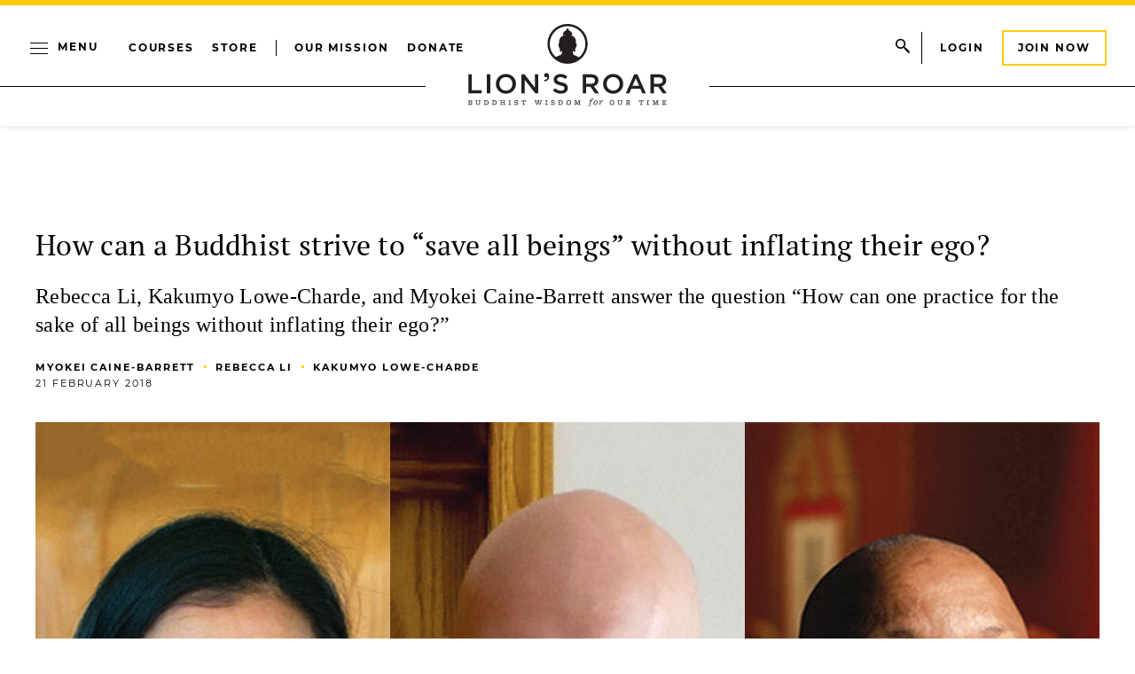

--- FILE ---
content_type: text/html; charset=UTF-8
request_url: https://www.lionsroar.com/ask-the-teachers-how-can-one-practice-for-the-sake-of-all-beings-without-inflating-their-ego/
body_size: 31150
content:
<!DOCTYPE html>
<html lang="en-US">
<head>
	<meta charset="UTF-8" />
	<meta name="viewport" content="width=device-width, initial-scale=1" />
<meta name='robots' content='index, follow, max-image-preview:large, max-snippet:-1, max-video-preview:-1' />

<!-- Google Tag Manager for WordPress by gtm4wp.com -->
<script data-cfasync="false" data-pagespeed-no-defer>
	var gtm4wp_datalayer_name = "dataLayer";
	var dataLayer = dataLayer || [];
</script>
<!-- End Google Tag Manager for WordPress by gtm4wp.com -->		<style>img:is([sizes="auto" i], [sizes^="auto," i]) { contain-intrinsic-size: 3000px 1500px }</style>
		
	<meta name="description" content="Rebecca Li, Kakumyo Lowe-Charde, and Myokei Caine-Barrett answer the question &quot;How can one practice for the sake of all beings without inflating their ego?&quot;" />
	<link rel="canonical" href="https://www.lionsroar.com/ask-the-teachers-how-can-one-practice-for-the-sake-of-all-beings-without-inflating-their-ego/" />
	<meta property="og:locale" content="en_US" />
	<meta property="og:type" content="article" />
	<meta property="og:title" content="How can a Buddhist strive to &quot;save all beings&quot; without inflating their ego?" />
	<meta property="og:description" content="Rebecca Li, Kakumyo Lowe-Charde, and Myokei Caine-Barrett answer the question &quot;How can one practice for the sake of all beings without inflating their ego?&quot;" />
	<meta property="og:url" content="https://www.lionsroar.com/ask-the-teachers-how-can-one-practice-for-the-sake-of-all-beings-without-inflating-their-ego/" />
	<meta property="og:site_name" content="Lion’s Roar" />
	<meta property="article:publisher" content="https://www.facebook.com/lionsroarbuddhism" />
	<meta property="article:modified_time" content="2024-06-12T19:35:20+00:00" />
	<meta property="og:image" content="https://www.lionsroar.com/wp-content/uploads/2023/09/ask-the-teachers.jpg" />
	<meta name="twitter:card" content="summary_large_image" />
	<meta name="twitter:site" content="@lionsroar" />
	<meta name="twitter:label1" content="Est. reading time" />
	<meta name="twitter:data1" content="7 minutes" />
	<meta name="twitter:label2" content="Written by" />
	<meta name="twitter:data2" content="Martine Panzica" />
	<script type="application/ld+json" class="yoast-schema-graph">{"@context":"https://schema.org","@graph":[{"@type":"WebPage","@id":"https://www.lionsroar.com/ask-the-teachers-how-can-one-practice-for-the-sake-of-all-beings-without-inflating-their-ego/","url":"https://www.lionsroar.com/ask-the-teachers-how-can-one-practice-for-the-sake-of-all-beings-without-inflating-their-ego/","name":"How can a Buddhist strive to \"save all beings\" without inflating their ego?","isPartOf":{"@id":"https://www.lionsroar.com/#website"},"datePublished":"2018-02-21T15:54:13+00:00","dateModified":"2024-06-12T19:35:20+00:00","description":"Rebecca Li, Kakumyo Lowe-Charde, and Myokei Caine-Barrett answer the question \"How can one practice for the sake of all beings without inflating their ego?\"","inLanguage":"en-US","potentialAction":[{"@type":"ReadAction","target":["https://www.lionsroar.com/ask-the-teachers-how-can-one-practice-for-the-sake-of-all-beings-without-inflating-their-ego/"]}]},{"@type":"WebSite","@id":"https://www.lionsroar.com/#website","url":"https://www.lionsroar.com/","name":"Lion’s Roar","description":"Buddhist Wisdom for Our Time","publisher":{"@id":"https://www.lionsroar.com/#organization"},"potentialAction":[{"@type":"SearchAction","target":{"@type":"EntryPoint","urlTemplate":"https://www.lionsroar.com/?s={search_term_string}"},"query-input":"required name=search_term_string"}],"inLanguage":"en-US"},{"@type":"Organization","@id":"https://www.lionsroar.com/#organization","name":"Lion’s Roar","url":"https://www.lionsroar.com/","logo":{"@type":"ImageObject","inLanguage":"en-US","@id":"https://www.lionsroar.com/#/schema/logo/image/","url":"https://www.lionsroar.com/wp-content/uploads/2023/10/lions-roar-logo.png","contentUrl":"https://www.lionsroar.com/wp-content/uploads/2023/10/lions-roar-logo.png","width":224,"height":224,"caption":"Lion’s Roar"},"image":{"@id":"https://www.lionsroar.com/#/schema/logo/image/"},"sameAs":["https://www.facebook.com/lionsroarbuddhism","https://x.com/lionsroar","https://www.instagram.com/lionsroarbuddhism/","https://www.youtube.com/lionsroaronline"]}]}</script>


<title>How can a Buddhist strive to &quot;save all beings&quot; without inflating their ego? | Lion’s Roar</title><link rel="preload" data-rocket-preload as="image" href="https://www.lionsroar.com/wp-content/uploads/2023/05/logo.svg" fetchpriority="high">
<link rel='dns-prefetch' href='//www.lionsroar.com' />
<link href='//hb.wpmucdn.com' rel='preconnect' />
<link rel="alternate" type="application/rss+xml" title="Lion’s Roar &raquo; Feed" href="https://www.lionsroar.com/feed/" />
		<style>
			.lazyload,
			.lazyloading {
				max-width: 100%;
			}
		</style>
		<!-- www.lionsroar.com is managing ads with Advanced Ads 2.0.14 – https://wpadvancedads.com/ --><!--noptimize--><script id="lions-ready">
			window.advanced_ads_ready=function(e,a){a=a||"complete";var d=function(e){return"interactive"===a?"loading"!==e:"complete"===e};d(document.readyState)?e():document.addEventListener("readystatechange",(function(a){d(a.target.readyState)&&e()}),{once:"interactive"===a})},window.advanced_ads_ready_queue=window.advanced_ads_ready_queue||[];		</script>
		<!--/noptimize--><link rel='stylesheet' id='header-css-css' href='https://www.lionsroar.com/wp-content/themes/lionsroar/assets/styles/css/header.css?ver=1767840973' media='all' />
<link rel='stylesheet' id='header-menu-css-css' href='https://www.lionsroar.com/wp-content/themes/lionsroar/assets/styles/css/header-menu.css?ver=1767840973' media='all' />
<link rel='stylesheet' id='menu-content-css-css' href='https://www.lionsroar.com/wp-content/themes/lionsroar/assets/styles/css/menu-content.css?ver=1767840973' media='all' />
<style id='wp-block-group-inline-css'>
.wp-block-group{box-sizing:border-box}:where(.wp-block-group.wp-block-group-is-layout-constrained){position:relative}
</style>
<style id='wp-block-paragraph-inline-css'>
.is-small-text{font-size:.875em}.is-regular-text{font-size:1em}.is-large-text{font-size:2.25em}.is-larger-text{font-size:3em}.has-drop-cap:not(:focus):first-letter{float:left;font-size:8.4em;font-style:normal;font-weight:100;line-height:.68;margin:.05em .1em 0 0;text-transform:uppercase}body.rtl .has-drop-cap:not(:focus):first-letter{float:none;margin-left:.1em}p.has-drop-cap.has-background{overflow:hidden}:root :where(p.has-background){padding:1.25em 2.375em}:where(p.has-text-color:not(.has-link-color)) a{color:inherit}p.has-text-align-left[style*="writing-mode:vertical-lr"],p.has-text-align-right[style*="writing-mode:vertical-rl"]{rotate:180deg}
</style>
<link rel='stylesheet' id='lr-article-header-css-css' href='https://www.lionsroar.com/wp-content/themes/lionsroar/assets/styles/css/lr-article-header.css?ver=1767840973' media='all' />
<style id='wp-block-spacer-inline-css'>
.wp-block-spacer{clear:both}
</style>
<link rel='stylesheet' id='share-save-css-css' href='https://www.lionsroar.com/wp-content/themes/lionsroar/assets/styles/css/share-save.css?ver=1767840973' media='all' />
<style id='wp-block-columns-inline-css'>
.wp-block-columns{align-items:normal!important;box-sizing:border-box;display:flex;flex-wrap:wrap!important}@media (min-width:782px){.wp-block-columns{flex-wrap:nowrap!important}}.wp-block-columns.are-vertically-aligned-top{align-items:flex-start}.wp-block-columns.are-vertically-aligned-center{align-items:center}.wp-block-columns.are-vertically-aligned-bottom{align-items:flex-end}@media (max-width:781px){.wp-block-columns:not(.is-not-stacked-on-mobile)>.wp-block-column{flex-basis:100%!important}}@media (min-width:782px){.wp-block-columns:not(.is-not-stacked-on-mobile)>.wp-block-column{flex-basis:0;flex-grow:1}.wp-block-columns:not(.is-not-stacked-on-mobile)>.wp-block-column[style*=flex-basis]{flex-grow:0}}.wp-block-columns.is-not-stacked-on-mobile{flex-wrap:nowrap!important}.wp-block-columns.is-not-stacked-on-mobile>.wp-block-column{flex-basis:0;flex-grow:1}.wp-block-columns.is-not-stacked-on-mobile>.wp-block-column[style*=flex-basis]{flex-grow:0}:where(.wp-block-columns){margin-bottom:1.75em}:where(.wp-block-columns.has-background){padding:1.25em 2.375em}.wp-block-column{flex-grow:1;min-width:0;overflow-wrap:break-word;word-break:break-word}.wp-block-column.is-vertically-aligned-top{align-self:flex-start}.wp-block-column.is-vertically-aligned-center{align-self:center}.wp-block-column.is-vertically-aligned-bottom{align-self:flex-end}.wp-block-column.is-vertically-aligned-stretch{align-self:stretch}.wp-block-column.is-vertically-aligned-bottom,.wp-block-column.is-vertically-aligned-center,.wp-block-column.is-vertically-aligned-top{width:100%}
</style>
<link rel='stylesheet' id='footer-css-css' href='https://www.lionsroar.com/wp-content/themes/lionsroar/assets/styles/css/footer.css?ver=1767840973' media='all' />
<link rel='stylesheet' id='footer-menu-css-css' href='https://www.lionsroar.com/wp-content/themes/lionsroar/assets/styles/css/footer-menu.css?ver=1767840973' media='all' />
<style id='wp-block-library-inline-css'>
:root{--wp-admin-theme-color:#007cba;--wp-admin-theme-color--rgb:0,124,186;--wp-admin-theme-color-darker-10:#006ba1;--wp-admin-theme-color-darker-10--rgb:0,107,161;--wp-admin-theme-color-darker-20:#005a87;--wp-admin-theme-color-darker-20--rgb:0,90,135;--wp-admin-border-width-focus:2px;--wp-block-synced-color:#7a00df;--wp-block-synced-color--rgb:122,0,223;--wp-bound-block-color:var(--wp-block-synced-color)}@media (min-resolution:192dpi){:root{--wp-admin-border-width-focus:1.5px}}.wp-element-button{cursor:pointer}:root{--wp--preset--font-size--normal:16px;--wp--preset--font-size--huge:42px}:root .has-very-light-gray-background-color{background-color:#eee}:root .has-very-dark-gray-background-color{background-color:#313131}:root .has-very-light-gray-color{color:#eee}:root .has-very-dark-gray-color{color:#313131}:root .has-vivid-green-cyan-to-vivid-cyan-blue-gradient-background{background:linear-gradient(135deg,#00d084,#0693e3)}:root .has-purple-crush-gradient-background{background:linear-gradient(135deg,#34e2e4,#4721fb 50%,#ab1dfe)}:root .has-hazy-dawn-gradient-background{background:linear-gradient(135deg,#faaca8,#dad0ec)}:root .has-subdued-olive-gradient-background{background:linear-gradient(135deg,#fafae1,#67a671)}:root .has-atomic-cream-gradient-background{background:linear-gradient(135deg,#fdd79a,#004a59)}:root .has-nightshade-gradient-background{background:linear-gradient(135deg,#330968,#31cdcf)}:root .has-midnight-gradient-background{background:linear-gradient(135deg,#020381,#2874fc)}.has-regular-font-size{font-size:1em}.has-larger-font-size{font-size:2.625em}.has-normal-font-size{font-size:var(--wp--preset--font-size--normal)}.has-huge-font-size{font-size:var(--wp--preset--font-size--huge)}.has-text-align-center{text-align:center}.has-text-align-left{text-align:left}.has-text-align-right{text-align:right}#end-resizable-editor-section{display:none}.aligncenter{clear:both}.items-justified-left{justify-content:flex-start}.items-justified-center{justify-content:center}.items-justified-right{justify-content:flex-end}.items-justified-space-between{justify-content:space-between}.screen-reader-text{border:0;clip:rect(1px,1px,1px,1px);clip-path:inset(50%);height:1px;margin:-1px;overflow:hidden;padding:0;position:absolute;width:1px;word-wrap:normal!important}.screen-reader-text:focus{background-color:#ddd;clip:auto!important;clip-path:none;color:#444;display:block;font-size:1em;height:auto;left:5px;line-height:normal;padding:15px 23px 14px;text-decoration:none;top:5px;width:auto;z-index:100000}html :where(.has-border-color){border-style:solid}html :where([style*=border-top-color]){border-top-style:solid}html :where([style*=border-right-color]){border-right-style:solid}html :where([style*=border-bottom-color]){border-bottom-style:solid}html :where([style*=border-left-color]){border-left-style:solid}html :where([style*=border-width]){border-style:solid}html :where([style*=border-top-width]){border-top-style:solid}html :where([style*=border-right-width]){border-right-style:solid}html :where([style*=border-bottom-width]){border-bottom-style:solid}html :where([style*=border-left-width]){border-left-style:solid}html :where(img[class*=wp-image-]){height:auto;max-width:100%}:where(figure){margin:0 0 1em}html :where(.is-position-sticky){--wp-admin--admin-bar--position-offset:var(--wp-admin--admin-bar--height,0px)}@media screen and (max-width:600px){html :where(.is-position-sticky){--wp-admin--admin-bar--position-offset:0px}}
</style>
<link rel='stylesheet' id='dashicons-css' href='https://www.lionsroar.com/wp-includes/css/dashicons.min.css?ver=6.6.1' media='all' />
<link rel='stylesheet' id='jet-engine-frontend-css' href='https://www.lionsroar.com/wp-content/plugins/jet-engine/assets/css/frontend.css?ver=3.5.3' media='all' />
<style id='global-styles-inline-css'>
:root{--wp--preset--aspect-ratio--square: 1;--wp--preset--aspect-ratio--4-3: 4/3;--wp--preset--aspect-ratio--3-4: 3/4;--wp--preset--aspect-ratio--3-2: 3/2;--wp--preset--aspect-ratio--2-3: 2/3;--wp--preset--aspect-ratio--16-9: 16/9;--wp--preset--aspect-ratio--9-16: 9/16;--wp--preset--color--black: #000000;--wp--preset--color--cyan-bluish-gray: #abb8c3;--wp--preset--color--white: #ffffff;--wp--preset--color--pale-pink: #f78da7;--wp--preset--color--vivid-red: #cf2e2e;--wp--preset--color--luminous-vivid-orange: #ff6900;--wp--preset--color--luminous-vivid-amber: #fcb900;--wp--preset--color--light-green-cyan: #7bdcb5;--wp--preset--color--vivid-green-cyan: #00d084;--wp--preset--color--pale-cyan-blue: #8ed1fc;--wp--preset--color--vivid-cyan-blue: #0693e3;--wp--preset--color--vivid-purple: #9b51e0;--wp--preset--color--primary: #FFCB04;--wp--preset--color--primary-dark: #f4ae00;--wp--preset--color--primary-light: #f4ae00;--wp--preset--color--secondary: #FAF9F1;--wp--preset--color--tertiary: #034EA2;--wp--preset--gradient--vivid-cyan-blue-to-vivid-purple: linear-gradient(135deg,rgba(6,147,227,1) 0%,rgb(155,81,224) 100%);--wp--preset--gradient--light-green-cyan-to-vivid-green-cyan: linear-gradient(135deg,rgb(122,220,180) 0%,rgb(0,208,130) 100%);--wp--preset--gradient--luminous-vivid-amber-to-luminous-vivid-orange: linear-gradient(135deg,rgba(252,185,0,1) 0%,rgba(255,105,0,1) 100%);--wp--preset--gradient--luminous-vivid-orange-to-vivid-red: linear-gradient(135deg,rgba(255,105,0,1) 0%,rgb(207,46,46) 100%);--wp--preset--gradient--very-light-gray-to-cyan-bluish-gray: linear-gradient(135deg,rgb(238,238,238) 0%,rgb(169,184,195) 100%);--wp--preset--gradient--cool-to-warm-spectrum: linear-gradient(135deg,rgb(74,234,220) 0%,rgb(151,120,209) 20%,rgb(207,42,186) 40%,rgb(238,44,130) 60%,rgb(251,105,98) 80%,rgb(254,248,76) 100%);--wp--preset--gradient--blush-light-purple: linear-gradient(135deg,rgb(255,206,236) 0%,rgb(152,150,240) 100%);--wp--preset--gradient--blush-bordeaux: linear-gradient(135deg,rgb(254,205,165) 0%,rgb(254,45,45) 50%,rgb(107,0,62) 100%);--wp--preset--gradient--luminous-dusk: linear-gradient(135deg,rgb(255,203,112) 0%,rgb(199,81,192) 50%,rgb(65,88,208) 100%);--wp--preset--gradient--pale-ocean: linear-gradient(135deg,rgb(255,245,203) 0%,rgb(182,227,212) 50%,rgb(51,167,181) 100%);--wp--preset--gradient--electric-grass: linear-gradient(135deg,rgb(202,248,128) 0%,rgb(113,206,126) 100%);--wp--preset--gradient--midnight: linear-gradient(135deg,rgb(2,3,129) 0%,rgb(40,116,252) 100%);--wp--preset--font-size--small: 13px;--wp--preset--font-size--medium: 20px;--wp--preset--font-size--large: 36px;--wp--preset--font-size--x-large: 42px;--wp--preset--font-family--abril-fatface: "Abril Fatface", sans-serif;--wp--preset--font-family--montserrat: Montserrat, sans-serif;--wp--preset--font-family--pt-serif: "PT Serif", serif;--wp--preset--spacing--20: 0.44rem;--wp--preset--spacing--30: clamp(1.25rem, 5vw, 2rem);--wp--preset--spacing--40: clamp(1rem, 1.8rem + ((1vw - 0.48rem) * 2.885), 2.5rem);--wp--preset--spacing--50: clamp(2.5rem, 8vw, 4.5rem);--wp--preset--spacing--60: clamp(3.75rem, 10vw, 7rem);--wp--preset--spacing--70: clamp(5rem, 5.25rem + ((1vw - 0.48rem) * 9.096), 8rem);--wp--preset--spacing--80: clamp(7rem, 14vw, 11rem);--wp--preset--shadow--natural: 6px 6px 9px rgba(0, 0, 0, 0.2);--wp--preset--shadow--deep: 12px 12px 50px rgba(0, 0, 0, 0.4);--wp--preset--shadow--sharp: 6px 6px 0px rgba(0, 0, 0, 0.2);--wp--preset--shadow--outlined: 6px 6px 0px -3px rgba(255, 255, 255, 1), 6px 6px rgba(0, 0, 0, 1);--wp--preset--shadow--crisp: 6px 6px 0px rgba(0, 0, 0, 1);--wp--custom--breakpoint--phone: 30rem;--wp--custom--breakpoint--tablet: 48rem;--wp--custom--breakpoint--laptop: 60rem;--wp--custom--breakpoint--desktop: 68.5625rem;}:root { --wp--style--global--content-size: 1200px;--wp--style--global--wide-size: 1200px; }:where(body) { margin: 0; }.wp-site-blocks { padding-top: var(--wp--style--root--padding-top); padding-bottom: var(--wp--style--root--padding-bottom); }.has-global-padding { padding-right: var(--wp--style--root--padding-right); padding-left: var(--wp--style--root--padding-left); }.has-global-padding > .alignfull { margin-right: calc(var(--wp--style--root--padding-right) * -1); margin-left: calc(var(--wp--style--root--padding-left) * -1); }.has-global-padding :where(:not(.alignfull.is-layout-flow) > .has-global-padding:not(.wp-block-block, .alignfull)) { padding-right: 0; padding-left: 0; }.has-global-padding :where(:not(.alignfull.is-layout-flow) > .has-global-padding:not(.wp-block-block, .alignfull)) > .alignfull { margin-left: 0; margin-right: 0; }.wp-site-blocks > .alignleft { float: left; margin-right: 2em; }.wp-site-blocks > .alignright { float: right; margin-left: 2em; }.wp-site-blocks > .aligncenter { justify-content: center; margin-left: auto; margin-right: auto; }:where(.wp-site-blocks) > * { margin-block-start: 1.5rem; margin-block-end: 0; }:where(.wp-site-blocks) > :first-child { margin-block-start: 0; }:where(.wp-site-blocks) > :last-child { margin-block-end: 0; }:root { --wp--style--block-gap: 1.5rem; }.is-layout-flow  > :first-child{margin-block-start: 0;}.is-layout-flow  > :last-child{margin-block-end: 0;}.is-layout-flow  > *{margin-block-start: 1.5rem;margin-block-end: 0;}.is-layout-constrained  > :first-child{margin-block-start: 0;}.is-layout-constrained  > :last-child{margin-block-end: 0;}.is-layout-constrained  > *{margin-block-start: 1.5rem;margin-block-end: 0;}.is-layout-flex {gap: 1.5rem;}.is-layout-grid {gap: 1.5rem;}.is-layout-flow > .alignleft{float: left;margin-inline-start: 0;margin-inline-end: 2em;}.is-layout-flow > .alignright{float: right;margin-inline-start: 2em;margin-inline-end: 0;}.is-layout-flow > .aligncenter{margin-left: auto !important;margin-right: auto !important;}.is-layout-constrained > .alignleft{float: left;margin-inline-start: 0;margin-inline-end: 2em;}.is-layout-constrained > .alignright{float: right;margin-inline-start: 2em;margin-inline-end: 0;}.is-layout-constrained > .aligncenter{margin-left: auto !important;margin-right: auto !important;}.is-layout-constrained > :where(:not(.alignleft):not(.alignright):not(.alignfull)){max-width: var(--wp--style--global--content-size);margin-left: auto !important;margin-right: auto !important;}.is-layout-constrained > .alignwide{max-width: var(--wp--style--global--wide-size);}body .is-layout-flex{display: flex;}.is-layout-flex{flex-wrap: wrap;align-items: center;}.is-layout-flex > :is(*, div){margin: 0;}body .is-layout-grid{display: grid;}.is-layout-grid > :is(*, div){margin: 0;}:root :where(body){background-color: var(--wp--preset--color--base);font-family: var(--wp--preset--font-family--pt-serif);font-size: 1.25rem;line-height: 2rem;--wp--style--root--padding-top: var(--wp--preset--spacing--40);--wp--style--root--padding-right: var(--wp--preset--spacing--30);--wp--style--root--padding-bottom: var(--wp--preset--spacing--40);--wp--style--root--padding-left: var(--wp--preset--spacing--30);}a:where(:not(.wp-element-button)){color: var(--wp--preset--color--black);text-decoration: none;}:root :where(a:where(:not(.wp-element-button)):focus){text-decoration: underline;}:root :where(a:where(:not(.wp-element-button)):active){color: var(--wp--preset--color--black);}h1, h2, h3, h4, h5, h6{font-weight: 400;line-height: 1.4;}h1{font-family: var(--wp--preset--font-family--abril-fatface);font-size: 3.375rem;line-height: 1.1;}h2{font-size: clamp(1.5rem, calc(1.5rem + ((1vw - 0.48rem) * 4.1667)), 2.5rem);}h3{font-size: 1.5rem;line-height: 1.33;}h4{font-size: 1rem;line-height: 1.375;}h5{font-size: var(--wp--preset--font-size--medium);}h6{font-size: var(--wp--preset--font-size--medium);text-transform: uppercase;}:root :where(.wp-element-button, .wp-block-button__link){background-color: transparent;border-radius: 0;border-width: 0;color: var(--wp--preset--color--contrast);font-family: var(--wp--preset--font-family--montserrat);font-size: inherit;line-height: inherit;padding: calc(0.667em + 2px) calc(1.333em + 2px);text-decoration: none;}:root :where(.wp-element-button:visited, .wp-block-button__link:visited){color: var(--wp--preset--color--contrast);}:root :where(.wp-element-button:hover, .wp-block-button__link:hover){color: var(--wp--preset--color--base);}:root :where(.wp-element-button:focus, .wp-block-button__link:focus){color: var(--wp--preset--color--base);}:root :where(.wp-element-button:active, .wp-block-button__link:active){color: var(--wp--preset--color--base);}.has-black-color{color: var(--wp--preset--color--black) !important;}.has-cyan-bluish-gray-color{color: var(--wp--preset--color--cyan-bluish-gray) !important;}.has-white-color{color: var(--wp--preset--color--white) !important;}.has-pale-pink-color{color: var(--wp--preset--color--pale-pink) !important;}.has-vivid-red-color{color: var(--wp--preset--color--vivid-red) !important;}.has-luminous-vivid-orange-color{color: var(--wp--preset--color--luminous-vivid-orange) !important;}.has-luminous-vivid-amber-color{color: var(--wp--preset--color--luminous-vivid-amber) !important;}.has-light-green-cyan-color{color: var(--wp--preset--color--light-green-cyan) !important;}.has-vivid-green-cyan-color{color: var(--wp--preset--color--vivid-green-cyan) !important;}.has-pale-cyan-blue-color{color: var(--wp--preset--color--pale-cyan-blue) !important;}.has-vivid-cyan-blue-color{color: var(--wp--preset--color--vivid-cyan-blue) !important;}.has-vivid-purple-color{color: var(--wp--preset--color--vivid-purple) !important;}.has-primary-color{color: var(--wp--preset--color--primary) !important;}.has-primary-dark-color{color: var(--wp--preset--color--primary-dark) !important;}.has-primary-light-color{color: var(--wp--preset--color--primary-light) !important;}.has-secondary-color{color: var(--wp--preset--color--secondary) !important;}.has-tertiary-color{color: var(--wp--preset--color--tertiary) !important;}.has-black-background-color{background-color: var(--wp--preset--color--black) !important;}.has-cyan-bluish-gray-background-color{background-color: var(--wp--preset--color--cyan-bluish-gray) !important;}.has-white-background-color{background-color: var(--wp--preset--color--white) !important;}.has-pale-pink-background-color{background-color: var(--wp--preset--color--pale-pink) !important;}.has-vivid-red-background-color{background-color: var(--wp--preset--color--vivid-red) !important;}.has-luminous-vivid-orange-background-color{background-color: var(--wp--preset--color--luminous-vivid-orange) !important;}.has-luminous-vivid-amber-background-color{background-color: var(--wp--preset--color--luminous-vivid-amber) !important;}.has-light-green-cyan-background-color{background-color: var(--wp--preset--color--light-green-cyan) !important;}.has-vivid-green-cyan-background-color{background-color: var(--wp--preset--color--vivid-green-cyan) !important;}.has-pale-cyan-blue-background-color{background-color: var(--wp--preset--color--pale-cyan-blue) !important;}.has-vivid-cyan-blue-background-color{background-color: var(--wp--preset--color--vivid-cyan-blue) !important;}.has-vivid-purple-background-color{background-color: var(--wp--preset--color--vivid-purple) !important;}.has-primary-background-color{background-color: var(--wp--preset--color--primary) !important;}.has-primary-dark-background-color{background-color: var(--wp--preset--color--primary-dark) !important;}.has-primary-light-background-color{background-color: var(--wp--preset--color--primary-light) !important;}.has-secondary-background-color{background-color: var(--wp--preset--color--secondary) !important;}.has-tertiary-background-color{background-color: var(--wp--preset--color--tertiary) !important;}.has-black-border-color{border-color: var(--wp--preset--color--black) !important;}.has-cyan-bluish-gray-border-color{border-color: var(--wp--preset--color--cyan-bluish-gray) !important;}.has-white-border-color{border-color: var(--wp--preset--color--white) !important;}.has-pale-pink-border-color{border-color: var(--wp--preset--color--pale-pink) !important;}.has-vivid-red-border-color{border-color: var(--wp--preset--color--vivid-red) !important;}.has-luminous-vivid-orange-border-color{border-color: var(--wp--preset--color--luminous-vivid-orange) !important;}.has-luminous-vivid-amber-border-color{border-color: var(--wp--preset--color--luminous-vivid-amber) !important;}.has-light-green-cyan-border-color{border-color: var(--wp--preset--color--light-green-cyan) !important;}.has-vivid-green-cyan-border-color{border-color: var(--wp--preset--color--vivid-green-cyan) !important;}.has-pale-cyan-blue-border-color{border-color: var(--wp--preset--color--pale-cyan-blue) !important;}.has-vivid-cyan-blue-border-color{border-color: var(--wp--preset--color--vivid-cyan-blue) !important;}.has-vivid-purple-border-color{border-color: var(--wp--preset--color--vivid-purple) !important;}.has-primary-border-color{border-color: var(--wp--preset--color--primary) !important;}.has-primary-dark-border-color{border-color: var(--wp--preset--color--primary-dark) !important;}.has-primary-light-border-color{border-color: var(--wp--preset--color--primary-light) !important;}.has-secondary-border-color{border-color: var(--wp--preset--color--secondary) !important;}.has-tertiary-border-color{border-color: var(--wp--preset--color--tertiary) !important;}.has-vivid-cyan-blue-to-vivid-purple-gradient-background{background: var(--wp--preset--gradient--vivid-cyan-blue-to-vivid-purple) !important;}.has-light-green-cyan-to-vivid-green-cyan-gradient-background{background: var(--wp--preset--gradient--light-green-cyan-to-vivid-green-cyan) !important;}.has-luminous-vivid-amber-to-luminous-vivid-orange-gradient-background{background: var(--wp--preset--gradient--luminous-vivid-amber-to-luminous-vivid-orange) !important;}.has-luminous-vivid-orange-to-vivid-red-gradient-background{background: var(--wp--preset--gradient--luminous-vivid-orange-to-vivid-red) !important;}.has-very-light-gray-to-cyan-bluish-gray-gradient-background{background: var(--wp--preset--gradient--very-light-gray-to-cyan-bluish-gray) !important;}.has-cool-to-warm-spectrum-gradient-background{background: var(--wp--preset--gradient--cool-to-warm-spectrum) !important;}.has-blush-light-purple-gradient-background{background: var(--wp--preset--gradient--blush-light-purple) !important;}.has-blush-bordeaux-gradient-background{background: var(--wp--preset--gradient--blush-bordeaux) !important;}.has-luminous-dusk-gradient-background{background: var(--wp--preset--gradient--luminous-dusk) !important;}.has-pale-ocean-gradient-background{background: var(--wp--preset--gradient--pale-ocean) !important;}.has-electric-grass-gradient-background{background: var(--wp--preset--gradient--electric-grass) !important;}.has-midnight-gradient-background{background: var(--wp--preset--gradient--midnight) !important;}.has-small-font-size{font-size: var(--wp--preset--font-size--small) !important;}.has-medium-font-size{font-size: var(--wp--preset--font-size--medium) !important;}.has-large-font-size{font-size: var(--wp--preset--font-size--large) !important;}.has-x-large-font-size{font-size: var(--wp--preset--font-size--x-large) !important;}.has-abril-fatface-font-family{font-family: var(--wp--preset--font-family--abril-fatface) !important;}.has-montserrat-font-family{font-family: var(--wp--preset--font-family--montserrat) !important;}.has-pt-serif-font-family{font-family: var(--wp--preset--font-family--pt-serif) !important;}
.main-story-bg-white .main-story-banner__content {
	background: transparent;
	padding: 1.25rem 0;
	text-align: center;
}

@media (min-width: 48rem) {
	.main-story-bg-white .main-story-banner__content {
		text-align: left;
	}
	
	.bd-latest-listings .latest-listings {
		margin-bottom: 0;
	}
}

.main-story-bg-white {
	gap: 2.5rem;
}

.bd-latest-listings .latest-listings {
	margin-bottom: 2rem;
}

.issue-featured-sections {
	gap: 2.5rem;
}.piano-lock-container--active {
   position: relative;
   overflow: hidden;
   height: 80vh;
}

.piano-lock-container--active::before {
    content: "";
    position: absolute;
    bottom: 0;
    right: 0;
    height: 60%;
    width: 100%;
    background-image: linear-gradient(to top, #ffffff 0%, #ffffff 50%, rgba(255, 255, 255, 0) 100%);
    z-index: 1;
}
.piano-lock-container--active ~ * {
  display: none;
}

.pop-up-cta {
  z-index:10;
  position: relative;
  top: -12vh;
  display:block;
  max-width: 50rem;
  margin: 0 auto;
}
</style>
<style id='core-block-supports-inline-css'>
.wp-container-core-group-is-layout-1{flex-wrap:nowrap;justify-content:center;}.wp-container-core-group-is-layout-2{flex-wrap:nowrap;justify-content:center;}.wp-container-core-group-is-layout-3{flex-wrap:nowrap;justify-content:center;}.wp-container-core-columns-is-layout-1{flex-wrap:nowrap;gap:2em 2.5rem;}.wp-container-core-group-is-layout-5{flex-wrap:nowrap;justify-content:center;}.wp-container-core-group-is-layout-6 > :where(:not(.alignleft):not(.alignright):not(.alignfull)){max-width:75rem;margin-left:auto !important;margin-right:auto !important;}.wp-container-core-group-is-layout-6 > .alignwide{max-width:75rem;}.wp-container-core-group-is-layout-6 .alignfull{max-width:none;}
</style>
<style id='wp-block-template-skip-link-inline-css'>

		.skip-link.screen-reader-text {
			border: 0;
			clip: rect(1px,1px,1px,1px);
			clip-path: inset(50%);
			height: 1px;
			margin: -1px;
			overflow: hidden;
			padding: 0;
			position: absolute !important;
			width: 1px;
			word-wrap: normal !important;
		}

		.skip-link.screen-reader-text:focus {
			background-color: #eee;
			clip: auto !important;
			clip-path: none;
			color: #444;
			display: block;
			font-size: 1em;
			height: auto;
			left: 5px;
			line-height: normal;
			padding: 15px 23px 14px;
			text-decoration: none;
			top: 5px;
			width: auto;
			z-index: 100000;
		}
</style>
<link rel='stylesheet' id='h5ap-public-css' href='https://www.lionsroar.com/wp-content/plugins/html5-audio-player/assets/css/style.css?ver=2.5.1' media='all' />
<link rel='stylesheet' id='lr-saved-articles-css' href='https://www.lionsroar.com/wp-content/plugins/lr-saved-articles/public/css/lr-saved-articles-public.css?ver=1.0.0' media='
            all' />
<link rel='stylesheet' id='piano-mailchimp-css' href='https://www.lionsroar.com/wp-content/plugins/piano-mailchimp/public/css/piano-mailchimp-public.css?ver=1.0.0' media='
            all' />
<link rel='stylesheet' id='piano-pcs-css' href='https://www.lionsroar.com/wp-content/plugins/piano-pcs/public/css/piano-pcs-public.css?ver=1.1.0' media='
            all' />
<link rel='stylesheet' id='mc4wp-form-styles-builder-css' href='//www.lionsroar.com/wp-content/uploads/mc4wp-stylesheets/bundle.css?ver=1764174118' media='all' />
<link rel='stylesheet' id='tag-groups-css-frontend-structure-css' href='https://www.lionsroar.com/wp-content/plugins/tag-groups-premium/assets/css/jquery-ui.structure.min.css?ver=1.43.1' media='all' />
<link rel='stylesheet' id='tag-groups-css-frontend-theme-css' href='https://www.lionsroar.com/wp-content/plugins/tag-groups-premium/assets/css/delta/jquery-ui.theme.min.css?ver=1.43.1' media='all' />
<link rel='stylesheet' id='tag-groups-css-frontend-css' href='https://www.lionsroar.com/wp-content/plugins/tag-groups-premium/assets/css/frontend.min.css?ver=1.43.1' media='all' />
<link rel='stylesheet' id='lionsroar-style-css' href='https://www.lionsroar.com/wp-content/themes/lionsroar/assets/styles/css/global.css?ver=1.0.2' media='all' />
<link rel='stylesheet' id='search-css-css' href='https://www.lionsroar.com/wp-content/themes/lionsroar/assets/styles/css/search.css?ver=1767840973' media='all' />
<link rel='stylesheet' id='video-css-css' href='https://www.lionsroar.com/wp-content/themes/lionsroar/assets/styles/css/video.css?ver=1767840973' media='all' />
<link rel='stylesheet' id='saved-articles-css-css' href='https://www.lionsroar.com/wp-content/themes/lionsroar/assets/styles/css/saved-articles.css?ver=1767840973' media='all' />
<link rel='stylesheet' id='lionsroar-menu-block-style-css' href='https://www.lionsroar.com/wp-content/themes/lionsroar/assets/styles/css/block-styles.css?ver=6.6.1' media='all' />
<link rel='stylesheet' id='workshop-css-css' href='https://www.lionsroar.com/wp-content/themes/lionsroar/assets/styles/css/workshop.css?ver=1767840973' media='all' />
<style id='block-visibility-screen-size-styles-inline-css'>
/* Large screens (desktops, 992px and up) */
@media ( min-width: 992px ) {
	.block-visibility-hide-large-screen {
		display: none !important;
	}
}

/* Medium screens (tablets, between 768px and 992px) */
@media ( min-width: 768px ) and ( max-width: 991.98px ) {
	.block-visibility-hide-medium-screen {
		display: none !important;
	}
}

/* Small screens (mobile devices, less than 768px) */
@media ( max-width: 767.98px ) {
	.block-visibility-hide-small-screen {
		display: none !important;
	}
}
</style>
<script id="jquery-core-js-extra">
var aagb_local_object = {"ajax_url":"https:\/\/www.lionsroar.com\/wp-admin\/admin-ajax.php","nonce":"e9992049f6","licensing":"","assets":"https:\/\/www.lionsroar.com\/wp-content\/plugins\/advanced-accordion-block\/assets\/"};
</script>
<script src="https://www.lionsroar.com/wp-includes/js/jquery/jquery.min.js?ver=3.7.1" id="jquery-core-js"></script>
<script src="https://www.lionsroar.com/wp-includes/js/jquery/jquery-migrate.min.js?ver=3.4.1" id="jquery-migrate-js"></script>
<script src="https://www.lionsroar.com/wp-content/plugins/tag-groups-premium/assets/js/frontend.min.js?ver=1.43.1" id="tag-groups-js-frontend-js"></script>
<script id="advanced-ads-advanced-js-js-extra">
var advads_options = {"blog_id":"1","privacy":{"enabled":false,"state":"not_needed"}};
</script>
<script src="https://www.lionsroar.com/wp-content/plugins/advanced-ads/public/assets/js/advanced.min.js?ver=2.0.14" id="advanced-ads-advanced-js-js"></script>
        <style>
            .mejs-container:has(.plyr) {
                height: auto;
                background: transparent
            }

            .mejs-container:has(.plyr) .mejs-controls {
                display: none
            }

            .h5ap_all {
                --shadow-color: 197deg 32% 65%;
                border-radius: 6px;
                box-shadow: 0px 0px 9.6px hsl(var(--shadow-color)/.36), 0 1.7px 1.9px 0px hsl(var(--shadow-color)/.36), 0 4.3px 1.8px -1.7px hsl(var(--shadow-color)/.36), -0.1px 10.6px 11.9px -2.5px hsl(var(--shadow-color)/.36);
                margin: 16px auto;
            }

            .h5ap_single_button {
                height: 5050;
            }
        </style>
    		<style>
			span.h5ap_single_button {
				display: inline-flex;
				justify-content: center;
				align-items: center;
			}

			.h5ap_single_button span {
				line-height: 0;
			}

			span#h5ap_single_button span svg {
				cursor: pointer;
			}

			#skin_default .plyr__control,
			#skin_default .plyr__time {
				color: #4f5b5f			}

			#skin_default .plyr__control:hover {
				background: #1aafff;
				color: #f5f5f5			}

			#skin_default .plyr__controls {
				background: #f5f5f5			}

			#skin_default .plyr__controls__item input {
				color: #1aafff			}

			.plyr {
				--plyr-color-main: #4f5b5f			}

			/* Custom Css */
					</style>

<!-- Google Tag Manager for WordPress by gtm4wp.com -->
<!-- GTM Container placement set to automatic -->
<script data-cfasync="false" data-pagespeed-no-defer>
	var dataLayer_content = {"pageTitle":"How can a Buddhist strive to &quot;save all beings&quot; without inflating their ego? | Lion’s Roar","pagePostType":"lr-article","pagePostType2":"single-lr-article","pageCategory":["meditation","meditation-practices"],"pageAttributes":["bodhisattva","buddhadharma-winter-17","compassion","meditation-theory","practice-in-everyday-life","shantideva"],"pagePostAuthorID":1095,"pagePostAuthor":"Martine Panzica","pagePostDate":"February 21, 2018","pagePostDateYear":2018,"pagePostDateMonth":2,"pagePostDateDay":21,"pagePostDateDayName":"Wednesday","pagePostDateHour":15,"pagePostDateMinute":54,"pagePostDateIso":"2018-02-21T15:54:13+00:00","pagePostDateUnix":1519228453,"pagePostTerms":{"category":["Meditation","Meditation practices"],"post_tag":["Bodhisattva","Buddhadharma - Winter '17","Compassion","Meditation Theory","Practice in Everyday Life","Shantideva"],"meta":{"lr_article_thumb":12570,"lr_article_author":1010,"promoted":0,"lr_article_authors_sec":"a:2:{i:0;s:3:\"760\";i:1;s:4:\"1424\";}"}},"postCountOnPage":1,"postCountTotal":1,"postID":12569,"postFormat":"standard"};
	dataLayer.push( dataLayer_content );
</script>
<script data-cfasync="false" data-pagespeed-no-defer>
(function(w,d,s,l,i){w[l]=w[l]||[];w[l].push({'gtm.start':
new Date().getTime(),event:'gtm.js'});var f=d.getElementsByTagName(s)[0],
j=d.createElement(s),dl=l!='dataLayer'?'&l='+l:'';j.async=true;j.src=
'//www.googletagmanager.com/gtm.js?id='+i+dl;f.parentNode.insertBefore(j,f);
})(window,document,'script','dataLayer','GTM-5X6F4C');
</script>
<!-- End Google Tag Manager for WordPress by gtm4wp.com -->		<script>
			document.documentElement.className = document.documentElement.className.replace('no-js', 'js');
		</script>
				<style>
			.no-js img.lazyload {
				display: none;
			}

			figure.wp-block-image img.lazyloading {
				min-width: 150px;
			}

			.lazyload,
			.lazyloading {
				--smush-placeholder-width: 100px;
				--smush-placeholder-aspect-ratio: 1/1;
				width: var(--smush-image-width, var(--smush-placeholder-width)) !important;
				aspect-ratio: var(--smush-image-aspect-ratio, var(--smush-placeholder-aspect-ratio)) !important;
			}

						.lazyload, .lazyloading {
				opacity: 0;
			}

			.lazyloaded {
				opacity: 1;
				transition: opacity 400ms;
				transition-delay: 0ms;
			}

					</style>
		<!-- SEO meta tags powered by SmartCrawl https://wpmudev.com/project/smartcrawl-wordpress-seo/ -->
<link rel="canonical" href="https://www.lionsroar.com/ask-the-teachers-how-can-one-practice-for-the-sake-of-all-beings-without-inflating-their-ego/" />
<meta name="description" content="Rebecca Li, Kakumyo Lowe-Charde, and Myokei Caine-Barrett answer the question &quot;How can one practice for the sake of all beings without inflating their  ..." />
<script type="application/ld+json">{"@context":"https:\/\/schema.org","@graph":[{"@type":"Organization","@id":"https:\/\/www.lionsroar.com\/#schema-publishing-organization","url":"https:\/\/www.lionsroar.com","name":"Lion\u2019s Roar"},{"@type":"WebSite","@id":"https:\/\/www.lionsroar.com\/#schema-website","url":"https:\/\/www.lionsroar.com","name":"Lion\u2019s Roar","encoding":"UTF-8","potentialAction":{"@type":"SearchAction","target":"https:\/\/www.lionsroar.com\/search\/{search_term_string}\/","query-input":"required name=search_term_string"}},{"@type":"BreadcrumbList","@id":"https:\/\/www.lionsroar.com\/ask-the-teachers-how-can-one-practice-for-the-sake-of-all-beings-without-inflating-their-ego?page&name=ask-the-teachers-how-can-one-practice-for-the-sake-of-all-beings-without-inflating-their-ego\/#breadcrumb","itemListElement":[{"@type":"ListItem","position":1,"name":"Home","item":"https:\/\/www.lionsroar.com"},{"@type":"ListItem","position":2,"name":"LR Articles","item":"https:\/\/www.lionsroar.com\/lr-article\/"},{"@type":"ListItem","position":3,"name":"How can a Buddhist strive to &#8220;save all beings&#8221; without inflating their ego?"}]},{"@type":"Person","@id":"https:\/\/www.lionsroar.com\/author\/martine-panzica\/#schema-author","name":"Martine Panzica","url":"https:\/\/www.lionsroar.com\/author\/martine-panzica\/","description":"Martine Panzica is a Digital Editorial Assistant at Lion's Roar. She is passionate about the power of storytelling in media, and sustainable development. To learn more about her, visit martinepanzica.com."},{"@type":"WebPage","@id":"https:\/\/www.lionsroar.com\/ask-the-teachers-how-can-one-practice-for-the-sake-of-all-beings-without-inflating-their-ego\/#schema-webpage","isPartOf":{"@id":"https:\/\/www.lionsroar.com\/#schema-website"},"publisher":{"@id":"https:\/\/www.lionsroar.com\/#schema-publishing-organization"},"url":"https:\/\/www.lionsroar.com\/ask-the-teachers-how-can-one-practice-for-the-sake-of-all-beings-without-inflating-their-ego\/"},{"@type":"Article","mainEntityOfPage":{"@id":"https:\/\/www.lionsroar.com\/ask-the-teachers-how-can-one-practice-for-the-sake-of-all-beings-without-inflating-their-ego\/#schema-webpage"},"author":{"@id":"https:\/\/www.lionsroar.com\/author\/martine-panzica\/#schema-author"},"publisher":{"@id":"https:\/\/www.lionsroar.com\/#schema-publishing-organization"},"dateModified":"2024-06-12T19:35:20","datePublished":"2018-02-21T15:54:13","headline":"How can a Buddhist strive to \"save all beings\" without inflating their ego? | Lion\u2019s Roar","description":"Rebecca Li, Kakumyo Lowe-Charde, and Myokei Caine-Barrett answer the question &quot;How can one practice for the sake of all beings without inflating their  ...","name":"How can a Buddhist strive to &#8220;save all beings&#8221; without inflating their ego?"}]}</script>
<!-- /SEO -->
<script type="text/javascript">
    document.cookie = "__adblocker=; expires=Thu, 01 Jan 1970 00:00:00 GMT; path=/";
    var setNptTechAdblockerCookie = function(adblocker) {
        var d = new Date();
        d.setTime(d.getTime() + 60 * 5 * 1000);
        document.cookie = "__adblocker=" + (adblocker ? "true" : "false") + "; expires=" + d.toUTCString() + "; path=/";
    };
    var script = document.createElement("script");
    script.setAttribute("async", true);
    script.setAttribute("src", "//www.npttech.com/advertising.js");
    script.setAttribute("onerror", "setNptTechAdblockerCookie(true);");
    document.getElementsByTagName("head")[0].appendChild(script);
</script>		<script type="text/javascript">
			var advadsCfpQueue = [];
			var advadsCfpAd = function( adID ) {
				if ( 'undefined' === typeof advadsProCfp ) {
					advadsCfpQueue.push( adID )
				} else {
					advadsProCfp.addElement( adID )
				}
			}
		</script>
		<style id='wp-fonts-local'>
@font-face{font-family:"Abril Fatface";font-style:italic;font-weight:400;font-display:fallback;src:url('https://www.lionsroar.com/wp-content/themes/lionsroar/assets/fonts/abril-fatface/abril-fatface-italic.woff2') format('woff2');font-stretch:normal;}
@font-face{font-family:Montserrat;font-style:normal;font-weight:500;font-display:fallback;src:url('https://www.lionsroar.com/wp-content/themes/lionsroar/assets/fonts/montserrat/montserrat-500.woff2') format('woff2');font-stretch:normal;}
@font-face{font-family:Montserrat;font-style:normal;font-weight:600;font-display:fallback;src:url('https://www.lionsroar.com/wp-content/themes/lionsroar/assets/fonts/montserrat/montserrat-600.woff2') format('woff2');font-stretch:normal;}
@font-face{font-family:Montserrat;font-style:normal;font-weight:700;font-display:fallback;src:url('https://www.lionsroar.com/wp-content/themes/lionsroar/assets/fonts/montserrat/montserrat-700.woff2') format('woff2');font-stretch:normal;}
@font-face{font-family:Montserrat;font-style:italic;font-weight:400;font-display:fallback;src:url('https://www.lionsroar.com/wp-content/themes/lionsroar/assets/fonts/montserrat/montserrat-light-italic-400.woff2') format('woff2');font-stretch:normal;}
@font-face{font-family:"PT Serif";font-style:normal;font-weight:400;font-display:fallback;src:url('https://www.lionsroar.com/wp-content/themes/lionsroar/assets/fonts/pt-serif/pt-serif-regular.woff2') format('woff2');font-stretch:normal;}
@font-face{font-family:Montserrat;font-style:italic;font-weight:500;font-display:fallback;src:url('https://www.lionsroar.com/wp-content/uploads/fonts/JTUFjIg1_i6t8kCHKm459Wx7xQYXK0vOoz6jq5Z9aXp-p7K5ILg.woff2') format('woff2');}
@font-face{font-family:Montserrat;font-style:italic;font-weight:400;font-display:fallback;src:url('https://www.lionsroar.com/wp-content/uploads/fonts/JTUFjIg1_i6t8kCHKm459Wx7xQYXK0vOoz6jq6R9aXp-p7K5ILg.woff2') format('woff2');}
</style>
<style type="text/css">.heading{width:10sec;}</style><link rel="icon" href="https://www.lionsroar.com/wp-content/uploads/2024/01/cropped-LR-favicon-2x-yellow-270x270-1-150x150.png" sizes="32x32" />
<link rel="icon" href="https://www.lionsroar.com/wp-content/uploads/2024/01/cropped-LR-favicon-2x-yellow-270x270-1.png" sizes="192x192" />
<link rel="apple-touch-icon" href="https://www.lionsroar.com/wp-content/uploads/2024/01/cropped-LR-favicon-2x-yellow-270x270-1.png" />
<meta name="msapplication-TileImage" content="https://www.lionsroar.com/wp-content/uploads/2024/01/cropped-LR-favicon-2x-yellow-270x270-1.png" />
<meta name="generator" content="WP Rocket 3.20.1.2" data-wpr-features="wpr_oci wpr_preload_links wpr_desktop" /></head>

<body class="lr-article-template-default single single-lr-article postid-12569 wp-embed-responsive jet-engine-optimized-dom aa-prefix-lions-">

<!-- GTM Container placement set to automatic -->
<!-- Google Tag Manager (noscript) -->
				<noscript><iframe src="https://www.googletagmanager.com/ns.html?id=GTM-5X6F4C" height="0" width="0" style="display:none;visibility:hidden" aria-hidden="true"></iframe></noscript>
<!-- End Google Tag Manager (noscript) -->
<div data-rocket-location-hash="059e3a0750ccb8acf148a210a883cc7e" class="wp-site-blocks"><header data-rocket-location-hash="7f0913a87c02db6f0726eba69c9bf391" class="wp-block-template-part">
<div data-rocket-location-hash="7cee0ba9ffa27d1b70ba7af9e323455f" class="wp-block-group is-content-justification-center is-nowrap is-layout-flex wp-container-core-group-is-layout-1 wp-block-group-is-layout-flex">    <div class="header">
        <div class="header__container container-lg">
            
            <div class="header__section--navigation">

                <!-- Secondary menu -->
                <div class="header__sec-menu">
                    <button type="button" class="header__sec-menu--btn is-close" aria-expanded="false" aria-haspopup="true" aria-controls="secMenu">
                        <span class="hamburger"></span>
                        <span>MENU</span>
                    </button>
                    <nav id="secMenu" class="header__sec-menu--panel">
                        <div class="header__sec-menu--links">
                            <a class="header__links--sign-in login-button" href="#" title="Login">Login</a>
                            <a class="header__links--subscribe btn-primary" href="https://www.lionsroar.com/membership" title="Join Now">Join Now</a>
                        </div>
                        <ul class="header__sec-menu--account-links">
                            <li><a href="https://www.lionsroar.com/member/my-library">My Library</a></li>
                            <li><a href="https://www.lionsroar.com/member/my-account">My Membership</a></li>
                        </ul>
                        <ul id="menu-main-menu" class="mobile-menu"><li class="menu-item menu-item-type-custom menu-item-object-custom menu-item-129"><a target="_blank" rel="noopener" href="https://learn.lionsroar.com/courses/">Courses</a></li>
<li class="menu-item menu-item-type-custom menu-item-object-custom menu-item-130"><a target="_blank" rel="noopener" href="https://store.lionsroar.com">Store</a></li>
<li class="menu-item menu-item-type-post_type menu-item-object-page menu-item-25715"><a href="https://www.lionsroar.com/about-us/">Our Mission</a></li>
<li class="menu-item menu-item-type-custom menu-item-object-custom menu-item-132"><a target="_blank" rel="noopener" href="https://giving.lionsroar.com">Donate</a></li>
</ul>                        
                        <div class="header__menu-content--col col-1">
                            <h3 class="header__menu-content--col-title" aria-expanded="false" aria-controls="headerCol_1">For Our Members</h3><div id="headerCol_1" class="header__menu-content--sections col-content" aria-hidden="true"><div class="header__menu-content--section"><a href="https://www.lionsroar.com/workshop-library/" title="Workshops"><h4><span class="title">Workshops</span></h4><p>Practical Lessons, Profound Insights</p></a></div><div class="header__menu-content--section"><a href="https://www.lionsroar.com/live/" title="Live Events"><h4><span class="title">Live Events</span></h4><p>Talks &amp; Teachings With Monthly Resident Teachers</p></a></div><div class="header__menu-content--section"><a href="https://www.lionsroar.com/ebooks/" title="E-Books"><h4><span class="title">E-Books</span></h4><p>Helpful Guides Curated by Lion’s Roar</p></a></div><div class="header__menu-content--section"><a href="https://www.lionsroar.com/membership/" title="Join Us"><h4><span class="title">Join Us</span></h4><p>Support Your Heart &amp; Mind — And Our Mission</p></a></div></div>                        </div>

                                                <div class="header__menu-content--col col-2">
                        <h3 class="header__menu-content--col-title"  aria-expanded="false" aria-controls="headerCol_2">Topics</h3><div id="headerCol_2" class="header__menu-content--col-links col-content" aria-hidden="true"><a href="https://www.lionsroar.com/meditation/" class="title" title="Meditation" target="_self">Meditation</a><a href="https://www.lionsroar.com/mindfulness/" class="title" title="Mindfulness" target="_self">Mindfulness</a><a href="https://www.lionsroar.com/heart-advice/" class="title" title="Heart Advice" target="_self">Heart Advice</a><a href="https://www.lionsroar.com/buddhist-teachings/" class="title" title="Buddhist Teachings" target="_self">Buddhist Teachings</a><a href="https://www.lionsroar.com/guided-meditation/" class="title" title="Guided Meditations" target="_self">Guided Meditations</a><a href="/buddhist-books/" class="title" title="Books" target="_self">Books</a></div>                        </div>
                                                <div class="header__menu-content--col col-3">
                        <h3 class="header__menu-content--col-title"  aria-expanded="false" aria-controls="headerCol_3">Special Projects</h3><div id="headerCol_3" class="header__menu-content--col-links col-content" aria-hidden="true"><a href="https://learn.lionsroar.com/courses/" class="title" title="Online Courses" target="_blank">Online Courses</a><a href="/buddhism/" class="title" title="Buddhism A–Z" target="_self">Buddhism A–Z</a><a href="https://www.lionsroar.com/buddhadharma/" class="title" title="Buddhadharma" target="_self">Buddhadharma</a><a href="https://www.lionsroar.com/bodhi-leaves/" class="title" title="Bodhi Leaves" target="_self">Bodhi Leaves</a><a href="https://www.lionsroar.com/blackandbuddhist/" class="title" title="Black &amp; Buddhist" target="_self">Black &amp; Buddhist</a><a href="https://www.lionsroar.com/es/" class="title" title="El Camino del Buda" target="_self">El Camino del Buda</a></div>                        </div>
                                                <div class="header__menu-content--col col-4">
                        <h3 class="header__menu-content--col-title"  aria-expanded="false" aria-controls="headerCol_4">More</h3><div id="headerCol_4" class="header__menu-content--col-links col-content" aria-hidden="true"><a href="https://www.lionsroar.com/my-account" class="title" title="My Account" target="_self">My Account</a><a href="/customer-care/" class="title" title="Customer Care" target="_self">Customer Care</a><a href="/newsletters/" class="title" title="Newsletters" target="_self">Newsletters</a><a href="https://promo.lionsroar.com/pilgrimage/" class="title" title="Pilgrimage" target="_blank">Pilgrimage</a><a href="https://store.lionsroar.com/" class="title" title="Store" target="_blank">Store</a><a href="https://directory.lionsroar.com/" class="title" title="Buddhist Directory" target="_blank">Buddhist Directory</a></div>                        </div>
                                                
                        <div class="header__menu-content--col col-5">
                            <h3 class="header__menu-content--col-title"  aria-expanded="false" aria-controls="headerCol_5">Magazine</h3><div class="col-content"><div class="header__menu-content--issue-thumb"><a href="https://www.lionsroar.com/magazine/" title="Current Issue"><img width="768" height="1024" src="https://www.lionsroar.com/wp-content/uploads/2025/09/lions-roar-cover-jan-2026-768x1024px.jpg" class="attachment-large size-large" alt="" decoding="async" fetchpriority="high" srcset="https://www.lionsroar.com/wp-content/uploads/2025/09/lions-roar-cover-jan-2026-768x1024px.jpg 768w, https://www.lionsroar.com/wp-content/uploads/2025/09/lions-roar-cover-jan-2026-768x1024px-225x300.jpg 225w" sizes="(max-width: 768px) 100vw, 768px" /></a></div><p class="header__menu-content--issue-archive-link"><a href="https://www.lionsroar.com/magazine/backissues/" class="title" title="Current Issue"><span>All Issues</span></a></p></div>                        </div>
                        
                    </div>
                </nav>

                <div class="menu-main-menu-container"><ul id="menu-main-menu-1" class="header-menu"><li class="menu-item menu-item-type-custom menu-item-object-custom menu-item-129"><a target="_blank" rel="noopener" href="https://learn.lionsroar.com/courses/">Courses</a></li>
<li class="menu-item menu-item-type-custom menu-item-object-custom menu-item-130"><a target="_blank" rel="noopener" href="https://store.lionsroar.com">Store</a></li>
<li class="menu-item menu-item-type-post_type menu-item-object-page menu-item-25715"><a href="https://www.lionsroar.com/about-us/">Our Mission</a></li>
<li class="menu-item menu-item-type-custom menu-item-object-custom menu-item-132"><a target="_blank" rel="noopener" href="https://giving.lionsroar.com">Donate</a></li>
</ul></div>            </div>
            
            <div class="header__section--branding">
                <div class="site-branding">
                    <a href="https://www.lionsroar.com" title="Lion’s Roar" role="logo">
                        <img fetchpriority="high" width="261" height="110" src="https://www.lionsroar.com/wp-content/uploads/2023/05/logo.svg" class="desktop logo" alt="Header Logo" decoding="async" /><img width="261" height="28" data-src="https://www.lionsroar.com/wp-content/uploads/2023/05/mobile-logo.svg" class="mobile logo lazyload" alt="Mobile Logo" decoding="async" src="[data-uri]" style="--smush-placeholder-width: 261px; --smush-placeholder-aspect-ratio: 261/28;" />                    </a>
                </div>
            </div>

            <div class="header__section--links">
                <div class="header__search-wrapper">
                    <button type="button" class="header__search-btn" aria-expanded="false" aria-controls="headerSearch" aria-haspopup="true">
                        <svg  width="16" height="17" viewBox="0 0 16 17" fill="none" xmlns="http://www.w3.org/2000/svg">
                            <path d="M5.59882 0.764236C4.11392 0.764236 2.68984 1.35441 1.63986 2.40491C0.589873 3.45542 0 4.88021 0 6.36586C0 7.8515 0.589873 9.27629 1.63986 10.3268C2.68984 11.3773 4.11392 11.9675 5.59882 11.9675C6.94562 11.9644 8.24618 11.4758 9.26205 10.5911L9.59798 10.9272V11.9675L14.069 16.4328C14.2812 16.645 14.5689 16.7642 14.8689 16.7642C15.1689 16.7642 15.4566 16.645 15.6687 16.4328C15.8808 16.2205 16 15.9327 16 15.6325C16 15.3324 15.8808 15.0445 15.6687 14.8323L11.1976 10.367H10.1659L9.82993 10.0229C10.7095 9.00747 11.1949 7.70954 11.1976 6.36586C11.1976 4.88021 10.6078 3.45542 9.55778 2.40491C8.5078 1.35441 7.08372 0.764236 5.59882 0.764236ZM5.59882 2.3647C6.65946 2.3647 7.67666 2.78625 8.42665 3.53661C9.17664 4.28697 9.59798 5.30468 9.59798 6.36586C9.59798 7.42703 9.17664 8.44474 8.42665 9.1951C7.67666 9.94547 6.65946 10.367 5.59882 10.367C4.53818 10.367 3.52098 9.94547 2.77099 9.1951C2.021 8.44474 1.59966 7.42703 1.59966 6.36586C1.59966 5.30468 2.021 4.28697 2.77099 3.53661C3.52098 2.78625 4.53818 2.3647 5.59882 2.3647Z" fill="black"/>
                        </svg>
                    </button>
                    <div id="headerSearch" class="header__search" aria-hidden="true">
                        <form role="search" method="get" id="searchform_header" role="search" class="searchform" action="https://www.lionsroar.com/" >
                            <div>
                                <label class="screen-reader-text" for="s">&#8216; . __( &#8216;Search for:&#8217; ) . &#8216;</label>
                                <input type="search" class="header__search-field" value="" name="s" id="s" autocomplete="off" placeholder="Search..." />
                            </div>
                        </form>
                        <div class="search__results-wrapper"></div>
                    </div>
                </div>
                <ul class="header__links">
                    <li class="header__links--sign-in"><a class="title login-button" href="#" title="Login">Login</a>
                        <ul class="user-links">
                            <li><a href="https://www.lionsroar.com/member/my-library">My Library</a></li>
                            <li><a href="https://www.lionsroar.com/member/my-account">My Membership</a></li>
                            <li><a class="logout" href="#">Logout</a></li>
                        </ul>
                    </li>
                    <li><a class="header__links--subscribe btn-primary" href="https://www.lionsroar.com/membership" title="Join Now">Join Now</a></li>
                    </ul>
            </div>
        </div>
    </div>
    <div></div>
</div>



<p></p>
</header>


<div data-rocket-location-hash="0baf5a56deae6cd934bbe470757c620e" class="wp-block-group has-global-padding is-layout-constrained wp-container-core-group-is-layout-6 wp-block-group-is-layout-constrained">
<div data-rocket-location-hash="7f193e941daf1b73ffea28256a690451" class="wp-block-group is-content-justification-center is-nowrap is-layout-flex wp-container-core-group-is-layout-2 wp-block-group-is-layout-flex"><script async="async" src="https://securepubads.g.doubleclick.net/tag/js/gpt.js"></script>
<script> var googletag = googletag || {}; googletag.cmd = googletag.cmd || [];</script>
<div id="gpt-ad-9901875550426-0">
  <script>
	googletag.cmd.push(function() {
				googletag.defineSlot( '/21301076/billboard_970x250', [970,250], 'gpt-ad-9901875550426-0' )
		.addService(googletag.pubads());
				window.advadsGamEmptySlotsTimers = window.advadsGamEmptySlotsTimers || {};
		const timers                     = window.advadsGamEmptySlotsTimers;

		timers['gpt-ad-9901875550426-0'] = setTimeout( function () {
			const id = 'gpt-ad-9901875550426-0';
			document.dispatchEvent( new CustomEvent( 'aagam_empty_slot', {detail: id} ) );
			delete ( timers[id] );
		}, 1000 );

		if ( typeof window.advadsGamHasEmptySlotListener === 'undefined' ) {
			googletag.pubads().addEventListener( 'slotRequested', function ( ev ) {
				const id = ev.slot.getSlotElementId();
				if ( typeof timers[id] === 'undefined' ) {
					return;
				}
				clearTimeout( timers[id] );
				timers[id] = setTimeout( function () {
					document.dispatchEvent( new CustomEvent( 'aagam_empty_slot', {detail: id} ) );
					delete ( timers[id] );
				}, 2500 );
			} );
			googletag.pubads().addEventListener( 'slotResponseReceived', function ( ev ) {
				const id = ev.slot.getSlotElementId();
				if ( typeof timers[id] !== 'undefined' ) {
					clearTimeout( timers[id] );
					delete ( timers[id] );
				}
				if ( ! ev.slot.getResponseInformation() ) {
					document.dispatchEvent( new CustomEvent( 'aagam_empty_slot', {detail: id} ) );
				}
			} );
			window.advadsGamHasEmptySlotListener = true;
		}

		googletag.enableServices();
		googletag.display( 'gpt-ad-9901875550426-0' );
	} );
  </script>
</div>
</div>



<div data-rocket-location-hash="3904a984367a31447aa7dc7180568064" class="wp-block-group is-content-justification-center is-nowrap is-layout-flex wp-container-core-group-is-layout-3 wp-block-group-is-layout-flex"></div>


    <section data-rocket-location-hash="9f825dda76b641b1f8deb193bb795794" class="lr-article-header header-stacked">
        <div class="lr-article-header__wrapper is-layout-constrained">
            <div class="lr-article-header__content">
                <h1 class="lr-article-header__title">How can a Buddhist strive to &#8220;save all beings&#8221; without inflating their ego?</h1><p class="lr-article-header__summary">Rebecca Li, Kakumyo Lowe-Charde, and Myokei Caine-Barrett answer the question &#8220;How can one practice for the sake of all beings without inflating their ego?&#8221;</p><div class="lr-article-header__meta"><div class="lr-article-header__authors"><span><a href="https://www.lionsroar.com/author/myokei-caine-barrett/" class="title" title="Myokei Caine-Barrett">Myokei Caine-Barrett</a></span>&nbsp; &#x2022; &nbsp;<span><a href="https://www.lionsroar.com/author/rebecca-li/" class="title" title="Rebecca Li">Rebecca Li</a></span>&nbsp; &#x2022; &nbsp;<span><a href="https://www.lionsroar.com/author/kakumyo-lowe-charde/" class="title" title="Kakumyo Lowe-Charde">Kakumyo Lowe-Charde</a></span></div><span class="lr-article-header__date title">21 February 2018</span></div>            </div>
            <div class="lr-article-header__image alignwide">
                <figure class="lr-article-header__image"><img width="1200" height="686" data-src="https://www.lionsroar.com/wp-content/uploads/2023/09/ask-the-teachers.jpg" class="attachment-full size-full lazyload" alt="" decoding="async" data-srcset="https://www.lionsroar.com/wp-content/uploads/2023/09/ask-the-teachers.jpg 1200w, https://www.lionsroar.com/wp-content/uploads/2023/09/ask-the-teachers-300x172.jpg 300w, https://www.lionsroar.com/wp-content/uploads/2023/09/ask-the-teachers-1024x585.jpg 1024w, https://www.lionsroar.com/wp-content/uploads/2023/09/ask-the-teachers-768x439.jpg 768w" data-sizes="(max-width: 1200px) 100vw, 1200px" src="[data-uri]" style="--smush-placeholder-width: 1200px; --smush-placeholder-aspect-ratio: 1200/686;" /><figcaption>From left to right: Rebecca Li, Kakumyo Lowe-Charde, Myokei Caine-Barrett, Shonin. Photos by Andrew Merz, Genko Rainwater, Kim Winton.</figcaption></figure>            </div>
        </div>
    </section>
    


<div data-rocket-location-hash="1a2f7c3df0aab8a862478f217b96d3b0" style="height:2rem" aria-hidden="true" class="wp-block-spacer"></div>



<div data-rocket-location-hash="977a88b48e580bc1d2d2f47b0decb256" class="wp-block-group is-content-justification-center is-nowrap is-layout-flex wp-container-core-group-is-layout-5 wp-block-group-is-layout-flex">
<div class="wp-block-group has-global-padding is-layout-constrained wp-block-group-is-layout-constrained">
<div class="wp-block-columns is-layout-flex wp-container-core-columns-is-layout-1 wp-block-columns-is-layout-flex">
<div class="wp-block-column has-global-padding is-layout-constrained wp-block-column-is-layout-constrained" style="flex-basis:66.66%">    <section class="share-save">
        <div class="share-save__share">
                        <span class="share-save__share-btn title"><span class="share-save__share-icon"><svg xmlns="http://www.w3.org/2000/svg" width="25.65" height="23.4" viewBox="0 0 25.65 23.4"><title>share</title><path d="M14.67,0V5.33C5.33,6.67,1.33,13.33,0,20c3.33-4.67,8-6.8,14.67-6.8v5.47L24,9.33Z" transform="translate(0.95 1.21)" fill="none" stroke="#000" stroke-miterlimit="10" stroke-width="1.38"/></svg></span>Share</span>
            <ul class="share-save__share-links">
                <li class="share-save__share-links--title"><span class="options-title title">Share Options</span></li>
                <li class="share-save__share-links--copy"><button type="button"><span class="icon icon-link"><svg class="link" xmlns="http://www.w3.org/2000/svg" width="42.32" height="42.36" viewBox="0 0 42.32 42.36"><path d="M25.12,27.89a10.65,10.65,0,0,1-7.52-3.1,2.16,2.16,0,1,1,3-3.06,6.36,6.36,0,0,0,9,0l6.61-6.6a6.33,6.33,0,1,0-9-9l-6.61,6.6a2.15,2.15,0,0,1-3-3l6.61-6.61a10.64,10.64,0,1,1,15,15l-6.62,6.61A10.66,10.66,0,0,1,25.12,27.89Z" transform="translate(-0.03 -0.02)"/><path d="M10.66,42.39A10.63,10.63,0,0,1,3.13,24.24l6.62-6.61a10.67,10.67,0,0,1,15,0,2.16,2.16,0,0,1-3,3.06,6.34,6.34,0,0,0-9,0l-6.61,6.6a6.33,6.33,0,1,0,9,8.95l6.61-6.6a2.15,2.15,0,1,1,3,3l-6.61,6.61A10.62,10.62,0,0,1,10.66,42.39Z" transform="translate(-0.03 -0.02)"/></svg><svg class="done" xmlns="http://www.w3.org/2000/svg" width="17.6" height="13.4" viewBox="0 0 17.6 13.4" style="display:none;"><path d="M9,16.2,4.8,12,3.4,13.4,9,19,21,7,19.6,5.6Z" transform="translate(-3.4 -5.6)" style="fill:#fff;"/></svg></span><span class="title copy">Copy Link</span></button></li>
                <li class="share-save__share-links--facebook"><a href="https://www.facebook.com/dialog/share?app_id=2002825216921720&#038;display=popup&#038;href=https%3A%2F%2Fwww.lionsroar.com%2Fask-the-teachers-how-can-one-practice-for-the-sake-of-all-beings-without-inflating-their-ego" title="Facebook" target="_blank"><span class="icon icon-facebook"><svg xmlns="http://www.w3.org/2000/svg" xmlns:xlink="http://www.w3.org/1999/xlink" width="12.12" height="24" viewBox="0 0 12.12 24"><defs><clipPath id="a" transform="translate(-5.94 0)"><rect width="24" height="24" fill="none"/></clipPath></defs><title>facebook</title><g clip-path="url(#a)"><path d="M6.33,12.78H9V23.61a.38.38,0,0,0,.38.39h4.47a.38.38,0,0,0,.38-.39V12.83h3a.38.38,0,0,0,.38-.34l.46-4a.39.39,0,0,0-.38-.43H14.19V5.57c0-.75.41-1.13,1.21-1.13h2.28a.39.39,0,0,0,.38-.39V.39A.39.39,0,0,0,17.68,0H14.39a6,6,0,0,0-3.93,1.48A4.1,4.1,0,0,0,9.09,5.15V8.07H6.33a.39.39,0,0,0-.39.39V12.4A.38.38,0,0,0,6.33,12.78Z" transform="translate(-5.94 0)"/></g></svg></span><span class="title">Facebook</span></a></li>
                <li class="share-save__share-links--email"><a href="/cdn-cgi/l/email-protection#[base64]" title="E-Mail"><span class="icon icon-email"><svg xmlns="http://www.w3.org/2000/svg" width="20" height="16" viewBox="0 0 20 16"><path d="M22,6a2,2,0,0,0-2-2H4A2,2,0,0,0,2,6V18a2,2,0,0,0,2,2H20a2,2,0,0,0,2-2ZM20,6l-8,5L4,6Zm0,12H4V8l8,5,8-5Z" transform="translate(-2 -4)"/></svg></span><span class="title"></span><span class="title">Email</span></a></li>
            </ul>
            
        </div>

        <div class="share-save__save">
            <span class="share-save__save-btn title"><a href="#" class="save-article-link saved-article" data-post-id="12569"><span class="share-save__save-icon"><svg xmlns="http://www.w3.org/2000/svg" width="20.27" height="25.55" viewBox="0 0 20.27 25.55"><title>save</title><polygon points="19.58 24.34 10.14 18.8 0.69 24.34 0.69 0.69 19.58 0.69 19.58 24.34" fill="none" stroke="#000" stroke-miterlimit="10" stroke-width="1.38"/></svg></span><span class="save-btn-text">Save</span></a></span>
        </div>
    </section>
    


<div id="article-top-1"></div>


<div class="entry-content content-entry-area wp-block-post-content has-global-padding is-layout-constrained wp-block-post-content-is-layout-constrained"><p><strong>Question:</strong> How can one “take on the suffering of the world” or practice “for the sake of all beings” without also inflating their own sense of self-importance? As profound as these practices are, they also seem like fodder for the ego.</p>
<p><strong>Rebecca Li:</strong> As an antidote to the pernicious <a href="https://www.lionsroar.com/oh-tara-protect-us/">arrogance</a> that gives rise to thoughts like “I’m doing something so selfless—aren’t I great?” we can practice gratitude for the opportunity to serve. In particular, we can be grateful for all of the causes and conditions that have made it possible for us to practice and to help other beings through our practice. Such causes and conditions might include the fact that our health, family, and financial situations are not so desperate that we cannot think of anyone else, or perhaps that had the opportunity to study with good teachers who inspire us to practice for the sake of all beings. We can also recognize the direct and indirect supports we continually receive from countless others who make our study and practice possible. In this way, we realize that we practice for the sake of all beings not because we are inherently better than others but because we have been the beneficiaries of all that has come together to make it possible for us to practice in this way. Practicing for all beings is one way we can repay those who love and support us.</p>
<h5>Instead of believing we are such great people for helping others, we can thank all beings for allowing us to be of service.</h5>
<p>Furthermore, we can practice gratitude for the opportunity to serve. Our desire to help does not obligate anyone else to accept that help. Without the willingness of others to open their hearts to receive us, we would not be able to offer of ourselves. We should also remember that, regardless of whether or not we are successful, our attempts to alleviate others’ suffering also alleviates our own suffering. When we turn our focus toward all beings, we cease in that moment from obsessing over our own difficulties. Instead of believing we are such great people for helping others, we can thank all beings for allowing us to be of service. By cultivating this attitude, we are less likely to succumb to ego-feeding self-importance.</p>
<p>It is gratifying to see someone’s suffering lessened through our efforts. The good feelings that result are encouraging and inspiring and can be useful for sustaining our practice on the path. If we maintain clear awareness of what arises in our minds from moment to moment, with patience and diligence, we can perceive the subtle shift that occurs when these good feelings start to turn into an inflated sense of pride in our own generosity. In such moments, if we can remember to be grateful, this sense of self-aggrandizement will dissolve on its own. This requires diligence. Just because thoughts of self-importance did not arise in the last moment does not mean we no longer need to be vigilant in this moment, or the next.</p>
<p><strong>Kakumyo Lowe-Charde:</strong> If we hold back from practicing for the sake of all beings in the belief that doing so might strengthen our own ego conditioning, then all we’ll have left is our ego conditioning. Rather than drawing lines in the sand to distinguish “pure” and “impure” forms of practice, we can simply notice how comforting and reassuring it is when we believe we are on the right side of those lines. And if we persist in noticing, we may discover that the need to draw lines, to create a right and a wrong side, is rooted in fear. If, in a given instant, we can open up and allow ourselves to feel this fear, it will morph into something else—perhaps grief, compassion, or remorse. And when that happens, we increase our capacity for choice.</p>
<p>Over time, as we gain progressively more solid footing in our practice, it becomes easier to resist the most blatant forms of “selfing,” but there are always increasingly subtle layers to peel away. We must all navigate our own personal thicket of delusions, habits, assumptions, biases, and predilections. These days, the realization that I’ve allowed some aspect of my practice to become ego-fodder is all too familiar. But now I’m also more likely to respond with curiosity, gratitude, and humor than with surprise or shame.</p>
<h5>Awareness pares away the compulsions of ego that spur on our “me-driven” momentum.</h5>
<p>We can’t always steer clear of the subtle snares of ego, but by practicing awareness we can respond to them with equanimity. As dharma practitioners, we cultivate a quality of awareness that allows us to access deeper layers of vow, compassion, perception, and communion. This awareness pares away the compulsions of ego that spur on our verbal, active, “me-driven” momentum. The more frequently we engage with the vastness, luminosity, tender affection, and immediacy of this awareness, the less likely we are to become caught up in conditioned, reactive patterns.</p>
<p>For that to happen, our practice needs to become “lived in.” Have you noticed how places or objects that have been marked by repeated, intimate contact have an unmistakable quality? There is potency in the sweat stain on a bowing mat, the edges of a stone threshold softened by many pilgrims’ feet, the luster of a well-used mala. We, too, can be marked in this way. By continually taking up the practice of awareness, this contact slowly changes how our minds look and feel. Then, when we notice we’re engaging conditioning-driven contortions, we can meet that discovery with awareness and adjust. We can’t do the work of adjusting, though, if we’re unwilling to risk making a misstep. Over time, if we practice awareness with repetition and intention, this practice becomes lived in; it starts to look and feel more and more like a part of us. This, in itself, is bodhisattva activity.</p>
<p><strong>Myokei Caine-Barrett:</strong> I suspect we all begin Buddhist practice from a place of ego, with an expectation that we will benefit from it. We believe we will become calmer, more focused, more centered, or maybe that we will learn to maximize our potential and somehow reach a distant shore called nirvana. When we first set out on this path, there is no downside to focusing on the self. We don’t necessarily have the capacity or motivation to “forget the self” yet. It’s only by earnestly engaging with the foundational teachings—the noble truths, the dharma seals, and the great vows—that we develop that capacity. These teachings provide a scaffolding for the construction of a life intent on becoming a buddha.</p>
<p>The first of the four noble truths tell us that life is full of suffering and that the end of suffering is nirvana. The eightfold path offers us a way out of suffering. This path—appropriate speech, appropriate action, and so on—points to the relational nature of Buddhist practice. Our development as practitioners is revealed in our changed relationships, both in the appropriateness of our interactions and the impacts they have. The quality of our interactions becomes a mirror for the depth of our practice.</p>
<p>The dharma seals teach us that all things are impermanent, nothing has a persisting self, and nirvana is tranquility. Applying these principles to our daily lives can prepare us to weather any storm with full knowledge that change is constant. Nothing we experience, even egoistic pride in our own generosity, is a permanent condition.</p>
<h5>In sharing the teachings with others, true joy blossoms.</h5>
<p>Finally, the four great vows elevate our understanding of suffering, pointing beyond the small world of our own desires and preoccupations. We may at first “fake it until we make it,” but our deepening practice and study will eventually demand a richer and fuller response. Our development as practitioners includes the awakening of compassion and a direct experience of dependent origination, resulting in a truer, more profound understanding of cause and effect. In sharing the teachings with others, true joy blossoms.</p>
<p>By applying these principles to our lives, we can wholeheartedly seek to end the suffering of others, without self-importance. As we do, we come to understand and embody the bodhisattva ideal. The result? Each of us awakens to our own place in the world. We are not alone; we are not without influence and impact. We chose this path. And we are abundantly capable of being changed by it.</p>
<div class="lionsroar-authors"><div class="lionsroar-author"><div class="lionsroar-author__thumb"><img decoding="async" width="70" height="70" data-src="https://www.lionsroar.com/wp-content/uploads/2017/03/myokei-caine-barrett-150x150.jpeg" class="attachment-70x70 size-70x70 lazyload" alt="photo of Myokei Caine Barrett" data-srcset="https://www.lionsroar.com/wp-content/uploads/2017/03/myokei-caine-barrett-150x150.jpeg 150w, https://www.lionsroar.com/wp-content/uploads/2017/03/myokei-caine-barrett-300x300.jpeg 300w, https://www.lionsroar.com/wp-content/uploads/2017/03/myokei-caine-barrett.jpeg 383w" data-sizes="(max-width: 70px) 100vw, 70px" src="[data-uri]" style="--smush-placeholder-width: 70px; --smush-placeholder-aspect-ratio: 70/70;" /></div><div class="lionsroar-author__content"><p class="lionsroar-author__title"><a class="title" href="https://www.lionsroar.com/author/myokei-caine-barrett/" title="Myokei Caine-Barrett">Myokei Caine-Barrett</a></p><div class="lionsroar-author__excerpt">Myokei Caine-Barrett, Shonin, was the first American woman and the first person of African Japanese descent to receive full ordination as a Nichiren priest. Today, she is the bishop of the Nichiren Shu Buddhist Order of North America. Based in Houston, where she is the guiding teacher of Myoken-ji Temple, she also leads two prison sanghas and has been active in Healing Warrior Hearts (a program for veterans returning home) and The Gathering: Buddhist Teachers of Black African Descent.</div></div></div><div class="lionsroar-author"><div class="lionsroar-author__thumb"><img decoding="async" width="70" height="70" data-src="https://www.lionsroar.com/wp-content/uploads/2023/11/rebecca-li-150x150.jpg" class="attachment-70x70 size-70x70 lazyload" alt="Rebecca Li" src="[data-uri]" style="--smush-placeholder-width: 70px; --smush-placeholder-aspect-ratio: 70/70;" /></div><div class="lionsroar-author__content"><p class="lionsroar-author__title"><a class="title" href="https://www.lionsroar.com/author/rebecca-li/" title="Rebecca Li">Rebecca Li</a></p><div class="lionsroar-author__excerpt">Rebecca Li, PhD, is the founder and guiding teacher of Chan Dharma Community and the author of <em>Illumination: A Guide to the Buddhist Method of No-Method</em>.</div></div></div><div class="lionsroar-author"><div class="lionsroar-author__thumb"><img decoding="async" width="70" height="70" data-src="https://www.lionsroar.com/wp-content/uploads/2023/11/klc-150x150.jpg" class="attachment-70x70 size-70x70 lazyload" alt="Kakumyo Lowe-Charde" src="[data-uri]" style="--smush-placeholder-width: 70px; --smush-placeholder-aspect-ratio: 70/70;" /></div><div class="lionsroar-author__content"><p class="lionsroar-author__title"><a class="title" href="https://www.lionsroar.com/author/kakumyo-lowe-charde/" title="Kakumyo Lowe-Charde">Kakumyo Lowe-Charde</a></p><div class="lionsroar-author__excerpt">Kakumyo Lowe-charde is co-abbot of Dharma Rain Zen Center.</div></div></div></div></div>


<div style="height:40px" aria-hidden="true" class="wp-block-spacer"></div>



<div class="pop-up-cta"></div>



<div id="article-content-1"></div>



<div id="article-content-2"></div>



<div style="height:2rem" aria-hidden="true" class="wp-block-spacer"></div>
</div>



<div class="wp-block-column has-global-padding is-layout-constrained wp-block-column-is-layout-constrained" style="flex-basis:33.33%"><script data-cfasync="false" src="/cdn-cgi/scripts/5c5dd728/cloudflare-static/email-decode.min.js"></script><script async="async" src="https://securepubads.g.doubleclick.net/tag/js/gpt.js"></script>
<script> var googletag = googletag || {}; googletag.cmd = googletag.cmd || [];</script>
<div id="gpt-ad-2598516557266-0">
  <script>
	googletag.cmd.push(function() {
				googletag.defineSlot( '/21301076/half_page_300_600', [300,600], 'gpt-ad-2598516557266-0' )
		.addService(googletag.pubads());
				window.advadsGamEmptySlotsTimers = window.advadsGamEmptySlotsTimers || {};
		const timers                     = window.advadsGamEmptySlotsTimers;

		timers['gpt-ad-2598516557266-0'] = setTimeout( function () {
			const id = 'gpt-ad-2598516557266-0';
			document.dispatchEvent( new CustomEvent( 'aagam_empty_slot', {detail: id} ) );
			delete ( timers[id] );
		}, 1000 );

		if ( typeof window.advadsGamHasEmptySlotListener === 'undefined' ) {
			googletag.pubads().addEventListener( 'slotRequested', function ( ev ) {
				const id = ev.slot.getSlotElementId();
				if ( typeof timers[id] === 'undefined' ) {
					return;
				}
				clearTimeout( timers[id] );
				timers[id] = setTimeout( function () {
					document.dispatchEvent( new CustomEvent( 'aagam_empty_slot', {detail: id} ) );
					delete ( timers[id] );
				}, 2500 );
			} );
			googletag.pubads().addEventListener( 'slotResponseReceived', function ( ev ) {
				const id = ev.slot.getSlotElementId();
				if ( typeof timers[id] !== 'undefined' ) {
					clearTimeout( timers[id] );
					delete ( timers[id] );
				}
				if ( ! ev.slot.getResponseInformation() ) {
					document.dispatchEvent( new CustomEvent( 'aagam_empty_slot', {detail: id} ) );
				}
			} );
			window.advadsGamHasEmptySlotListener = true;
		}

		googletag.enableServices();
		googletag.display( 'gpt-ad-2598516557266-0' );
	} );
  </script>
</div>





<div style="height:20px" aria-hidden="true" class="wp-block-spacer"></div>



<div id="article-sidebar-1" class="piano--rightCol-33"></div>



<div id="article-sidebar-2" class="piano--rightCol-33"></div>



<div style="height:30%" aria-hidden="true" class="wp-block-spacer"></div>
</div>
</div>
</div>
</div>
</div>


<footer data-rocket-location-hash="e7a23fc900d3044878bc42f8b2a6a33c" class="wp-block-template-part">
<div data-rocket-location-hash="027aee9835a4bbefa9b7209c925c8822" style="height:1.25rem" aria-hidden="true" class="wp-block-spacer"></div>



    <section data-rocket-location-hash="4da779c291461f206b625c97ef7fb692" class="footer">
        <div class="container-lg">
            <div class="footer__wrapper">
                <div class="footer__menu">
                    <ul id="menu-footer-menu" class="footer-menu"><li class="menu-item menu-item-type-custom menu-item-object-custom menu-item-has-children menu-item-23873"><a class="title">Archive</a>
<ul class="sub-menu">
	<li class="menu-item menu-item-type-custom menu-item-object-custom menu-item-6911"><a href="/category/meditation/">Meditation</a></li>
	<li class="menu-item menu-item-type-custom menu-item-object-custom menu-item-6912"><a href="/category/mindfulness/">Mindfulness</a></li>
	<li class="menu-item menu-item-type-custom menu-item-object-custom menu-item-6913"><a href="/category/buddhist-wisdom/">Buddhist Wisdom</a></li>
	<li class="menu-item menu-item-type-custom menu-item-object-custom menu-item-6914"><a href="/category/dharma-society/">Dharma &#038; Society</a></li>
	<li class="menu-item menu-item-type-custom menu-item-object-custom menu-item-23880"><a href="/podcast/">Podcast</a></li>
	<li class="menu-item menu-item-type-post_type menu-item-object-page menu-item-24272"><a href="https://www.lionsroar.com/es/">El Camino Del Buda</a></li>
</ul>
</li>
<li class="menu-item menu-item-type-custom menu-item-object-custom menu-item-has-children menu-item-23878"><a class="title">MORE</a>
<ul class="sub-menu">
	<li class="menu-item menu-item-type-post_type menu-item-object-page menu-item-24029"><a href="https://www.lionsroar.com/ebooks/">ebook Library</a></li>
	<li class="menu-item menu-item-type-post_type menu-item-object-page menu-item-32900"><a href="https://www.lionsroar.com/audio-library/">Audio Library</a></li>
	<li class="menu-item menu-item-type-post_type menu-item-object-page menu-item-24026"><a href="https://www.lionsroar.com/newsletters/">Newsletters</a></li>
	<li class="menu-item menu-item-type-custom menu-item-object-custom menu-item-31182"><a target="_blank" rel="noopener" href="https://store.lionsroar.com">Store</a></li>
	<li class="menu-item menu-item-type-custom menu-item-object-custom menu-item-31183"><a target="_blank" rel="noopener" href="https://learn.lionsroar.com/courses/">Online Courses</a></li>
	<li class="menu-item menu-item-type-custom menu-item-object-custom menu-item-31185"><a target="_blank" rel="noopener" href="https://promo.lionsroar.com/pilgrimage">Pilgrimages</a></li>
</ul>
</li>
<li class="menu-item menu-item-type-custom menu-item-object-custom menu-item-has-children menu-item-23879"><a href="/subscribe/" class="title">SUBSCRIPTION</a>
<ul class="sub-menu">
	<li class="menu-item menu-item-type-custom menu-item-object-custom menu-item-23881"><a href="/subscribe/">Subscribe</a></li>
	<li class="menu-item menu-item-type-custom menu-item-object-custom menu-item-24032"><a target="_blank" rel="noopener" href="https://subscribe.lionsroar.com/LNR/?f=gift&#038;s=H5W341">Gift Subscription</a></li>
	<li class="menu-item menu-item-type-post_type menu-item-object-page menu-item-24027"><a href="https://www.lionsroar.com/customer-care/">Customer Care</a></li>
	<li class="menu-item menu-item-type-custom menu-item-object-custom menu-item-24031"><a href="/my-account/">My Account</a></li>
	<li class="menu-item menu-item-type-custom menu-item-object-custom menu-item-24035"><a target="_blank" rel="noopener" href="https://itunes.apple.com/us/app/shambhala-sun-magazine/id950297065?mt=8&#038;uo=6&#038;at=&#038;ct=">Download iOS App</a></li>
</ul>
</li>
<li class="menu-item menu-item-type-custom menu-item-object-custom menu-item-has-children menu-item-23874"><a href="/about-us/" class="title">ABOUT</a>
<ul class="sub-menu">
	<li class="menu-item menu-item-type-post_type menu-item-object-page menu-item-24023"><a href="https://www.lionsroar.com/about-us/">About Us</a></li>
	<li class="menu-item menu-item-type-post_type menu-item-object-page menu-item-24024"><a href="https://www.lionsroar.com/advertise/">Advertise</a></li>
	<li class="menu-item menu-item-type-post_type menu-item-object-page menu-item-24025"><a href="https://www.lionsroar.com/submissions/">Submissions</a></li>
</ul>
</li>
</ul>                </div>
                <div class="footer__info">
                    <div class="footer__contact">
                        <h4 class="footer__contact--title title"><a href="https://www.lionsroar.com/contact/" title="Contact Us">Contact Us</a></h4><div class="footer__contact--text"><p><a href="/cdn-cgi/l/email-protection#83f0f6f3f3ecf1f7c3efeaecedf0f1ece2f1ade0ecee"><span class="__cf_email__" data-cfemail="681b1d1818071a1c28040107061b1a07091a460b0705">[email&#160;protected]</span></a><br />
<a href="tel:+18774228404">877-422-8404</a></p>
</div>                    </div>

                    <div class="footer__social">
                        <h4 class="footer__social--title title">Follow</h4><div class="footer__social--icons"><a href="https://www.facebook.com/lionsroarbuddhism" title="Facebook" target="_blank">
                                <svg width="16" height="16" viewBox="0 0 16 16" fill="none" xmlns="http://www.w3.org/2000/svg">
                                <path fill-rule="evenodd" clip-rule="evenodd" d="M15.117 0H0.883C0.648814 0 0.424219 0.0930301 0.258625 0.258625C0.0930301 0.424219 0 0.648814 0 0.883L0 15.117C0 15.605 0.395 16 0.883 16H8.546V9.804H6.461V7.389H8.546V5.61C8.546 3.543 9.808 2.418 11.652 2.418C12.535 2.418 13.294 2.483 13.515 2.513V4.673H12.236C11.234 4.673 11.04 5.149 11.04 5.849V7.39H13.43L13.12 9.805H11.04V16H15.117C15.3512 16 15.5758 15.907 15.7414 15.7414C15.907 15.5758 16 15.3512 16 15.117V0.883C16 0.648814 15.907 0.424219 15.7414 0.258625C15.5758 0.0930301 15.3512 0 15.117 0" fill="white"/>
                                </svg>
                                </a><a href="https://www.instagram.com/lionsroarbuddhism" title="Instagram" target="_blank">
                                <svg width="16" height="16" viewBox="0 0 16 16" fill="none" xmlns="http://www.w3.org/2000/svg">
                                <path fill-rule="evenodd" clip-rule="evenodd" d="M8 0C5.827 0 5.555 0.01 4.702 0.048C3.85 0.087 3.269 0.222 2.76 0.42C2.22615 0.620935 1.74257 0.935926 1.343 1.343C0.935398 1.74214 0.620326 2.22584 0.42 2.76C0.222 3.269 0.087 3.85 0.048 4.702C0.01 5.555 0 5.827 0 8C0 10.173 0.01 10.445 0.048 11.298C0.087 12.15 0.222 12.731 0.42 13.24C0.624 13.766 0.898 14.213 1.343 14.657C1.74214 15.0646 2.22584 15.3797 2.76 15.58C3.269 15.778 3.85 15.913 4.702 15.952C5.555 15.99 5.827 16 8 16C10.173 16 10.445 15.99 11.298 15.952C12.15 15.913 12.731 15.778 13.24 15.58C13.7738 15.3791 14.2574 15.0641 14.657 14.657C15.0646 14.2579 15.3797 13.7742 15.58 13.24C15.778 12.731 15.913 12.15 15.952 11.298C15.99 10.445 16 10.173 16 8C16 5.827 15.99 5.555 15.952 4.702C15.913 3.85 15.778 3.269 15.58 2.76C15.3791 2.22615 15.0641 1.74257 14.657 1.343C14.2574 0.935926 13.7738 0.620935 13.24 0.42C12.731 0.222 12.15 0.087 11.298 0.048C10.445 0.01 10.173 0 8 0ZM8 1.442C10.136 1.442 10.39 1.45 11.233 1.488C12.013 1.524 12.436 1.654 12.718 1.764C13.092 1.909 13.358 2.082 13.638 2.362C13.918 2.642 14.091 2.908 14.236 3.282C14.346 3.564 14.476 3.987 14.512 4.767C14.55 5.611 14.558 5.864 14.558 8C14.558 10.136 14.55 10.39 14.512 11.233C14.476 12.013 14.346 12.436 14.236 12.718C14.091 13.092 13.918 13.358 13.638 13.638C13.358 13.918 13.092 14.091 12.718 14.236C12.436 14.346 12.013 14.476 11.233 14.512C10.389 14.55 10.136 14.559 8 14.559C5.864 14.559 5.61 14.55 4.767 14.512C3.987 14.476 3.564 14.346 3.282 14.236C2.9345 14.1079 2.62013 13.9036 2.362 13.638C2.09642 13.3799 1.89208 13.0655 1.764 12.718C1.654 12.436 1.524 12.013 1.488 11.233C1.45 10.389 1.441 10.136 1.441 8C1.441 5.864 1.45 5.61 1.488 4.767C1.524 3.987 1.654 3.564 1.764 3.282C1.909 2.908 2.082 2.642 2.362 2.362C2.642 2.082 2.908 1.909 3.282 1.764C3.564 1.654 3.987 1.524 4.767 1.488C5.611 1.45 5.864 1.442 8 1.442ZM7.9 3.8C6.81261 3.8 5.76976 4.23196 5.00086 5.00086C4.23196 5.76976 3.8 6.81261 3.8 7.9C3.8 8.98739 4.23196 10.0302 5.00086 10.7991C5.76976 11.568 6.81261 12 7.9 12C8.98739 12 10.0302 11.568 10.7991 10.7991C11.568 10.0302 12 8.98739 12 7.9C12 6.81261 11.568 5.76976 10.7991 5.00086C10.0302 4.23196 8.98739 3.8 7.9 3.8ZM7.9 10.561C7.19426 10.561 6.51742 10.2806 6.01839 9.78161C5.51935 9.28258 5.239 8.60574 5.239 7.9C5.239 7.19426 5.51935 6.51742 6.01839 6.01839C6.51742 5.51935 7.19426 5.239 7.9 5.239C8.60574 5.239 9.28258 5.51935 9.78161 6.01839C10.2806 6.51742 10.561 7.19426 10.561 7.9C10.561 8.60574 10.2806 9.28258 9.78161 9.78161C9.28258 10.2806 8.60574 10.561 7.9 10.561ZM13.4 3.8C13.4 4.06522 13.2946 4.31957 13.1071 4.50711C12.9196 4.69464 12.6652 4.8 12.4 4.8C12.1348 4.8 11.8804 4.69464 11.6929 4.50711C11.5054 4.31957 11.4 4.06522 11.4 3.8C11.4 3.53478 11.5054 3.28043 11.6929 3.09289C11.8804 2.90536 12.1348 2.8 12.4 2.8C12.6652 2.8 12.9196 2.90536 13.1071 3.09289C13.2946 3.28043 13.4 3.53478 13.4 3.8Z" fill="white"/>
                                </svg>
                                </a><a href="https://www.youtube.com/lionsroaronline" title="YouTube" target="_blank">
                                <svg width="16" height="12" viewBox="0 0 16 12" fill="none" xmlns="http://www.w3.org/2000/svg">
                                <path fill-rule="evenodd" clip-rule="evenodd" d="M11.428 6C11.4302 6.10008 11.4068 6.19906 11.3601 6.2876C11.3133 6.37613 11.2448 6.4513 11.161 6.506L6.589 9.506C6.50062 9.56888 6.39444 9.60182 6.286 9.6C6.18887 9.59839 6.09367 9.57261 6.009 9.525C5.91881 9.47027 5.84427 9.39319 5.79259 9.30122C5.74091 9.20925 5.71384 9.1055 5.714 9V3C5.714 2.784 5.83 2.578 6.009 2.475C6.09754 2.42287 6.19907 2.39697 6.30176 2.40034C6.40445 2.4037 6.50407 2.43618 6.589 2.494L11.161 5.494C11.331 5.597 11.429 5.794 11.429 6H11.428ZM16 6C16 4.66 16 3.234 15.723 1.931C15.527 1.012 14.83 0.337 13.991 0.234C12.01 0 10 0 8 0C6 0 3.991 0 2.009 0.234C1.169 0.338 0.482 1.013 0.286 1.931C0 3.234 0 4.66 0 6C0 7.34 0 8.766 0.277 10.069C0.473 10.988 1.17 11.663 2.009 11.766C3.99 12 6 12 8 12C10 12 12.009 12 13.991 11.766C14.831 11.662 15.527 10.987 15.714 10.069C16 8.766 16 7.34 16 6Z" fill="white"/>
                                </svg>
                                </a><a href="https://twitter.com/lionsroar" title="Instagram" target="_blank">
                                <svg width="16" height="14" viewBox="0 0 16 14" fill="none" xmlns="http://www.w3.org/2000/svg">
                                <path fill-rule="evenodd" clip-rule="evenodd" d="M14.115 2.13C14.8063 1.69715 15.3186 1.02974 15.558 0.25C14.9166 0.644864 14.2109 0.924099 13.473 1.075C13.1713 0.73782 12.8021 0.467864 12.3893 0.282661C11.9766 0.0974595 11.5294 0.00115416 11.077 0C9.265 0 7.795 1.523 7.795 3.401C7.795 3.668 7.824 3.928 7.88 4.177C5.152 4.035 2.733 2.68 1.114 0.623C0.82102 1.14522 0.667746 1.73421 0.669 2.333C0.669 3.513 1.249 4.553 2.129 5.163C1.60627 5.14557 1.09589 4.9996 0.643 4.738V4.781C0.643 6.429 1.774 7.804 3.276 8.116C2.79324 8.25236 2.28507 8.27258 1.793 8.175C2.211 9.526 3.423 10.509 4.86 10.537C4.18697 11.0877 3.40939 11.4965 2.57414 11.7387C1.73888 11.9808 0.863244 12.0513 0 11.946C1.48929 12.9418 3.24046 13.4736 5.032 13.474C11.07 13.474 14.372 8.291 14.372 3.796C14.372 3.648 14.368 3.502 14.362 3.356C15.0081 2.87081 15.5628 2.27451 16 1.595C15.403 1.8696 14.7672 2.0504 14.115 2.131V2.13Z" fill="white"/>
                                </svg>
                                </a></div>                    </div>
                </div>
            </div>

            <div class="footer__after-menu">
                <div class="footer__after-menu--newsletter">
                    <h2 class="form-desc">Sign up for our newsletter</h2><div style="max-width: 40rem"><script data-cfasync="false" src="/cdn-cgi/scripts/5c5dd728/cloudflare-static/email-decode.min.js"></script><script>(function() {
	window.mc4wp = window.mc4wp || {
		listeners: [],
		forms: {
			on: function(evt, cb) {
				window.mc4wp.listeners.push(
					{
						event   : evt,
						callback: cb
					}
				);
			}
		}
	}
})();
</script><!-- Mailchimp for WordPress v4.10.8 - https://wordpress.org/plugins/mailchimp-for-wp/ --><form id="mc4wp-form-1" class="mc4wp-form mc4wp-form-356 mc4wp-ajax" method="post" data-id="356" data-name="Lion&#039;s Roar Newsletter" ><div class="mc4wp-form-fields"><div class="fields__wrapper"><input type="email" name="EMAIL" placeholder="Your email address" required /><input type="submit" class="btn-blue" value="Sign up" /></div>
</div><label style="display: none !important;">Leave this field empty if you&#8217;re human: <input type="text" name="_mc4wp_honeypot" value="" tabindex="-1" autocomplete="off" /></label><input type="hidden" name="_mc4wp_timestamp" value="1769063565" /><input type="hidden" name="_mc4wp_form_id" value="356" /><input type="hidden" name="_mc4wp_form_element_id" value="mc4wp-form-1" /><div class="mc4wp-response"></div></form><!-- / Mailchimp for WordPress Plugin --></div>                </div>
                <div class="footer__after-menu--links">
                    <span><a href="https://www.lionsroar.com/about-us/" class="title" title="Our Mission" target="">Our Mission</a></span><span><a href="https://www.lionsroar.com/donate/" class="title" title="Donate" target="">Donate</a></span><span><a href="https://www.lionsroar.com/membership/" class="btn-primary" title="Join Now" target="">Join Now</a></span>                </div>
            </div>

            <div class="footer__colophon">
                <div class="footer__colophon--content">
                    <div class="footer__colophon--links">
                        <span><a href="/terms-of-service/" class="title" title="Terms of Service" target="">Terms of Service</a></span><span><a href="/privacy-policy/" class="title" title="Privacy Policy" target="">Privacy Policy</a></span>                    </div>
                    <div class="footer__colophon--copyright">
                        <p>Copyright &copy; 2018 Lion&#8217;s Roar Foundation. All Rights Reserved.</p>                    </div>
                </div>
                <div class="footer__colophon--logo">
                    <a href="https://www.lionsroar.com" title="Lion’s Roar"><img width="1" height="1" data-src="https://www.lionsroar.com/wp-content/uploads/2023/11/LR-logo-linear-white-150.svg" class="attachment-220x0 size-220x0 lazyload" alt="" decoding="async" src="[data-uri]" style="--smush-placeholder-width: 1px; --smush-placeholder-aspect-ratio: 1/1;" /></a>                </div>
            </div>
        </div>
    </section>
</footer></div>
<script type='text/javascript'>
/* <![CDATA[ */
var advancedAds = {"adHealthNotice":{"enabled":true,"pattern":"AdSense fallback was loaded for empty AdSense ad \"[ad_title]\""},"frontendPrefix":"lions-"};

/* ]]> */
</script>
        <script>
            function isOldIOSDevice() {
                const userAgent = navigator.userAgent || navigator.vendor || window.opera;

                // Check if it's an iOS device
                const isIOS = /iPad|iPhone|iPod/.test(userAgent) && !window.MSStream;

                if (!isIOS) return false;

                // Extract iOS version from userAgent
                const match = userAgent.match(/OS (\d+)_/);
                if (match && match.length > 1) {
                    const majorVersion = parseInt(match[1], 10);

                    // Example: Consider iOS 12 and below as old
                    return majorVersion <= 12;
                }

                // If version not found, assume not old
                return false;
            }
            if (isOldIOSDevice()) {
                document.addEventListener('DOMContentLoaded', function() {
                    setTimeout(() => {
                        document.querySelectorAll('audio:not(.plyr audio)').forEach(function(audio, index) {
                            audio.setAttribute('controls', '')
                        });
                    }, 3000);
                });
            }
            // ios old devices
        </script>
		<svg width="0" height="0" class="h5ap_svg_hidden" style="display: none;">
			<symbol xmlns="http://www.w3.org/2000/svg" viewBox="0 0 511.997 511.997" id="exchange">
				<path d="M467.938 87.164L387.063 5.652c-7.438-7.495-19.531-7.54-27.02-.108s-7.54 19.525-.108 27.014l67.471 68.006-67.42 67.42c-7.464 7.457-7.464 19.557 0 27.014 3.732 3.732 8.616 5.598 13.507 5.598s9.781-1.866 13.513-5.591l80.876-80.876c7.443-7.44 7.463-19.495.056-26.965z"></path>
				<path d="M455.005 81.509H56.995c-10.552 0-19.104 8.552-19.104 19.104v147.741c0 10.552 8.552 19.104 19.104 19.104s19.104-8.552 19.104-19.104V119.718h378.905c10.552 0 19.104-8.552 19.104-19.104.001-10.552-8.551-19.105-19.103-19.105zM83.964 411.431l67.42-67.413c7.457-7.457 7.464-19.55 0-27.014-7.463-7.464-19.563-7.464-27.02 0l-80.876 80.869c-7.444 7.438-7.47 19.493-.057 26.963l80.876 81.512a19.064 19.064 0 0013.564 5.649c4.865 0 9.731-1.847 13.456-5.54 7.489-7.432 7.54-19.525.108-27.02l-67.471-68.006z"></path>
				<path d="M454.368 238.166c-10.552 0-19.104 8.552-19.104 19.104v135.005H56.995c-10.552 0-19.104 8.552-19.104 19.104s8.552 19.104 19.104 19.104h397.38c10.552 0 19.104-8.552 19.098-19.104V257.271c-.001-10.552-8.553-19.105-19.105-19.105z"></path>
			</symbol>
		</svg>
		<svg width="0" height="0" class="h5ap_svg_hidden" style="display: none;">
			<symbol xmlns="http://www.w3.org/2000/svg" viewBox="0 0 477.88 477.88" id="shuffle">
				<path d="M472.897 124.269a.892.892 0 01-.03-.031l-.017.017-68.267-68.267c-6.78-6.548-17.584-6.36-24.132.42-6.388 6.614-6.388 17.099 0 23.713l39.151 39.151h-95.334c-65.948.075-119.391 53.518-119.467 119.467-.056 47.105-38.228 85.277-85.333 85.333h-102.4C7.641 324.072 0 331.713 0 341.139s7.641 17.067 17.067 17.067h102.4c65.948-.075 119.391-53.518 119.467-119.467.056-47.105 38.228-85.277 85.333-85.333h95.334l-39.134 39.134c-6.78 6.548-6.968 17.353-.419 24.132 6.548 6.78 17.353 6.968 24.132.419.142-.137.282-.277.419-.419l68.267-68.267c6.674-6.657 6.687-17.463.031-24.136z"></path>
				<path d="M472.897 329.069l-.03-.03-.017.017-68.267-68.267c-6.78-6.548-17.584-6.36-24.132.42-6.388 6.614-6.388 17.099 0 23.712l39.151 39.151h-95.334a85.209 85.209 0 01-56.9-21.726c-7.081-6.222-17.864-5.525-24.086 1.555-6.14 6.988-5.553 17.605 1.319 23.874a119.28 119.28 0 0079.667 30.43h95.334l-39.134 39.134c-6.78 6.548-6.968 17.352-.42 24.132 6.548 6.78 17.352 6.968 24.132.42.142-.138.282-.277.42-.42l68.267-68.267c6.673-6.656 6.686-17.462.03-24.135zM199.134 149.702a119.28 119.28 0 00-79.667-30.43h-102.4C7.641 119.272 0 126.913 0 136.339s7.641 17.067 17.067 17.067h102.4a85.209 85.209 0 0156.9 21.726c7.081 6.222 17.864 5.525 24.086-1.555 6.14-6.989 5.553-17.606-1.319-23.875z"></path>
			</symbol>
		</svg>
		<script>
			const single_player = document.querySelectorAll(".h5ap_single_button");
			single_player.forEach(item => {
				const audio = item.querySelector("audio");
				audio.volume = 0.6;
				item.querySelector('.play').addEventListener("click", function() {
					single_player.forEach(player => {
						player.querySelector("audio")?.pause();
					})
					setTimeout(() => {
						audio.currentTime = 0;
						audio.play();
					}, 0);

				});

				item.querySelector('.pause').style.display = 'none';
				item.querySelector('.pause').addEventListener("click", function() {
					audio.pause();
				});

				audio.addEventListener("ended", () => {
					item.querySelector(".play").style.display = 'inline-block';
					item.querySelector(".pause").style.display = 'none';
				});

				audio.addEventListener("pause", () => {
					item.querySelector(".play").style.display = 'inline-block';
					item.querySelector(".pause").style.display = 'none';
				});
				audio.addEventListener("play", () => {
					item.querySelector(".play").style.display = 'none';
					item.querySelector(".pause").style.display = 'inline-block';
				});

			})
		</script>
	<script>(function() {function maybePrefixUrlField () {
  const value = this.value.trim()
  if (value !== '' && value.indexOf('http') !== 0) {
    this.value = 'http://' + value
  }
}

const urlFields = document.querySelectorAll('.mc4wp-form input[type="url"]')
for (let j = 0; j < urlFields.length; j++) {
  urlFields[j].addEventListener('blur', maybePrefixUrlField)
}
})();</script><div data-rocket-location-hash="2fbdd14eb209432e5eb6f2640bc12171" class="lionsroar-footer-banner"><div data-rocket-location-hash="f519a7eac2dc5c4157170013e525e9ca" id="piano-inline"></div></div>		<div class='asp_hidden_data' id="asp_hidden_data" style="display: none !important;">
			<svg style="position:absolute" height="0" width="0">
				<filter id="aspblur">
					<feGaussianBlur in="SourceGraphic" stdDeviation="4"/>
				</filter>
			</svg>
			<svg style="position:absolute" height="0" width="0">
				<filter id="no_aspblur"></filter>
			</svg>
		</div>
		
<script type="application/javascript">
    (function () {
        
tp = window["tp"] || [];


tp.push(["setAid", "2FlvxNwvpu"]);
tp.push(["setEndpoint", "https://buy.tinypass.com/api/v3"]);

 

    tp.push(["setCxenseSiteId", "1137486932042357976"]);


                    tp.push(["setUseTinypassAccounts", false ]);
            tp.push(["setUsePianoIdUserProvider", true ]);
                                
        
                var tags = [];
                                    tags.push("Bodhisattva");
                                    tags.push("Buddhadharma - Winter &#039;17");
                                    tags.push("Compassion");
                                    tags.push("Meditation Theory");
                                    tags.push("Practice in Everyday Life");
                                    tags.push("Shantideva");
                                tp.push(["setTags", tags]);

            
            tp.push(["setCustomVariable", "page_type", "post"]);

            tp.push(["setContentCreated", "2018-02-21T15:54:13"]);
            tp.push(["setContentAuthor", "Martine Panzica"]);

        
        tp.push(["init", function () {
                            var buttons = document.getElementsByClassName("wp_piano_id_button");

                tp.pianoId.init({
                    loggedIn: function () {
                        for (var i = 0; i < buttons.length; i++) {
                            buttons[i].classList.add('hide');
                        }
                    },
                    loggedOut: function () {
                        location.href = location.href;
                    }
                });

                if (!tp.user.isUserValid()){
                    for (var i = 0; i < buttons.length; i++) {
                        var button = buttons[i];
                        button.classList.remove('hide');
                        button.addEventListener("click", function (evt) {
                            evt.preventDefault();
                            tp.pianoId.show();
                        });
                    }
                }
            
            tp.experience.init();

                    }]);

        function onCheckoutClose(event) {
            if (event && event.state === "checkoutCompleted") {
                location.reload();
            }
        }

        function onExternalCheckoutComplete() {
            location.reload();
        }

        tp.push(["addHandler", "checkoutClose", onCheckoutClose]);
        tp.push(["addHandler", "externalCheckoutComplete", onExternalCheckoutComplete]);

        (function() {
            var a = document.createElement("script");
            a.type = "text/javascript";
            a.async = true;
            a.src = "//buy.tinypass.com/api/tinypass.min.js";
            var b = document.getElementsByTagName("script")[0];
            b.parentNode.insertBefore(a, b)
        })();
    })();
</script>
<script src="https://www.lionsroar.com/wp-content/themes/lionsroar/lib/blocks/src/header/header.js?ver=1767840973" id="header-js-js"></script>
<script defer src="https://www.lionsroar.com/wp-content/plugins/mailchimp-for-wp/assets/js/forms.js?ver=4.10.8" id="mc4wp-forms-api-js"></script>
<script id="mc4wp-ajax-forms-js-extra">
var mc4wp_ajax_vars = {"loading_character":"\u2022","ajax_url":"https:\/\/www.lionsroar.com\/wp-admin\/admin-ajax.php?action=mc4wp-form","error_text":"Oops. Something went wrong. Please try again later."};
</script>
<script defer src="https://www.lionsroar.com/wp-content/plugins/mc4wp-premium/ajax-forms/assets/js/ajax-forms.js?ver=4.10.17" id="mc4wp-ajax-forms-js"></script>
<script src="https://www.lionsroar.com/wp-content/themes/lionsroar/lib/blocks/src/footer/footer.js?ver=1767840973" id="footer-js-js"></script>
<script id="wp-block-template-skip-link-js-after">
	( function() {
		var skipLinkTarget = document.querySelector( 'main' ),
			sibling,
			skipLinkTargetID,
			skipLink;

		// Early exit if a skip-link target can't be located.
		if ( ! skipLinkTarget ) {
			return;
		}

		/*
		 * Get the site wrapper.
		 * The skip-link will be injected in the beginning of it.
		 */
		sibling = document.querySelector( '.wp-site-blocks' );

		// Early exit if the root element was not found.
		if ( ! sibling ) {
			return;
		}

		// Get the skip-link target's ID, and generate one if it doesn't exist.
		skipLinkTargetID = skipLinkTarget.id;
		if ( ! skipLinkTargetID ) {
			skipLinkTargetID = 'wp--skip-link--target';
			skipLinkTarget.id = skipLinkTargetID;
		}

		// Create the skip link.
		skipLink = document.createElement( 'a' );
		skipLink.classList.add( 'skip-link', 'screen-reader-text' );
		skipLink.href = '#' + skipLinkTargetID;
		skipLink.innerHTML = 'Skip to content';

		// Inject the skip link.
		sibling.parentElement.insertBefore( skipLink, sibling );
	}() );
	
</script>
<script src="https://www.lionsroar.com/wp-content/plugins/add-to-calendar-button/lib/atcb.min.js?ver=2.13.1" id="add-to-calendar-button-js" async data-wp-strategy="async"></script>
<script src="https://www.lionsroar.com/wp-content/themes/lionsroar/assets/js/piano.js?ver=1767840973" id="piano_integration-js"></script>
<script id="lr-saved-articles-js-extra">
var post_data = {"post_id":"12569","ajax_url":"https:\/\/www.lionsroar.com\/wp-admin\/admin-ajax.php","nonce":"4899650434"};
var saved_articles_data = {"nonce":"004638ef4c"};
</script>
<script src="https://www.lionsroar.com/wp-content/plugins/lr-saved-articles/public/js/lr-saved-articles-public.js?ver=1758648019" id="lr-saved-articles-js"></script>
<script id="piano-mailchimp-js-extra">
var piano_mailchimp_ajax_obj = {"ajaxurl":"https:\/\/www.lionsroar.com\/wp-admin\/admin-ajax.php"};
</script>
<script src="https://www.lionsroar.com/wp-content/plugins/piano-mailchimp/public/js/piano-mailchimp-public.js?ver=1.0.0" id="piano-mailchimp-js"></script>
<script id="piano-pcs-js-extra">
var piano_pcs_ajax_obj = {"ajaxurl":"https:\/\/www.lionsroar.com\/wp-admin\/admin-ajax.php"};
</script>
<script src="https://www.lionsroar.com/wp-content/plugins/piano-pcs/public/js/piano-pcs-public.js?ver=1.1.0" id="piano-pcs-js"></script>
<script src="https://www.lionsroar.com/wp-includes/js/jquery/ui/core.min.js?ver=1.13.3" id="jquery-ui-core-js"></script>
<script src="https://www.lionsroar.com/wp-includes/js/jquery/ui/tabs.min.js?ver=1.13.3" id="jquery-ui-tabs-js"></script>
<script src="https://www.lionsroar.com/wp-includes/js/jquery/ui/accordion.min.js?ver=1.13.3" id="jquery-ui-accordion-js"></script>
<script id="rocket-browser-checker-js-after">
"use strict";var _createClass=function(){function defineProperties(target,props){for(var i=0;i<props.length;i++){var descriptor=props[i];descriptor.enumerable=descriptor.enumerable||!1,descriptor.configurable=!0,"value"in descriptor&&(descriptor.writable=!0),Object.defineProperty(target,descriptor.key,descriptor)}}return function(Constructor,protoProps,staticProps){return protoProps&&defineProperties(Constructor.prototype,protoProps),staticProps&&defineProperties(Constructor,staticProps),Constructor}}();function _classCallCheck(instance,Constructor){if(!(instance instanceof Constructor))throw new TypeError("Cannot call a class as a function")}var RocketBrowserCompatibilityChecker=function(){function RocketBrowserCompatibilityChecker(options){_classCallCheck(this,RocketBrowserCompatibilityChecker),this.passiveSupported=!1,this._checkPassiveOption(this),this.options=!!this.passiveSupported&&options}return _createClass(RocketBrowserCompatibilityChecker,[{key:"_checkPassiveOption",value:function(self){try{var options={get passive(){return!(self.passiveSupported=!0)}};window.addEventListener("test",null,options),window.removeEventListener("test",null,options)}catch(err){self.passiveSupported=!1}}},{key:"initRequestIdleCallback",value:function(){!1 in window&&(window.requestIdleCallback=function(cb){var start=Date.now();return setTimeout(function(){cb({didTimeout:!1,timeRemaining:function(){return Math.max(0,50-(Date.now()-start))}})},1)}),!1 in window&&(window.cancelIdleCallback=function(id){return clearTimeout(id)})}},{key:"isDataSaverModeOn",value:function(){return"connection"in navigator&&!0===navigator.connection.saveData}},{key:"supportsLinkPrefetch",value:function(){var elem=document.createElement("link");return elem.relList&&elem.relList.supports&&elem.relList.supports("prefetch")&&window.IntersectionObserver&&"isIntersecting"in IntersectionObserverEntry.prototype}},{key:"isSlowConnection",value:function(){return"connection"in navigator&&"effectiveType"in navigator.connection&&("2g"===navigator.connection.effectiveType||"slow-2g"===navigator.connection.effectiveType)}}]),RocketBrowserCompatibilityChecker}();
</script>
<script id="rocket-preload-links-js-extra">
var RocketPreloadLinksConfig = {"excludeUris":"\/|\/(?:.+\/)?feed(?:\/(?:.+\/?)?)?$|\/(?:.+\/)?embed\/|\/(index.php\/)?(.*)wp-json(\/.*|$)|\/refer\/|\/go\/|\/recommend\/|\/recommends\/","usesTrailingSlash":"1","imageExt":"jpg|jpeg|gif|png|tiff|bmp|webp|avif|pdf|doc|docx|xls|xlsx|php","fileExt":"jpg|jpeg|gif|png|tiff|bmp|webp|avif|pdf|doc|docx|xls|xlsx|php|html|htm","siteUrl":"https:\/\/www.lionsroar.com","onHoverDelay":"100","rateThrottle":"3"};
</script>
<script id="rocket-preload-links-js-after">
(function() {
"use strict";var r="function"==typeof Symbol&&"symbol"==typeof Symbol.iterator?function(e){return typeof e}:function(e){return e&&"function"==typeof Symbol&&e.constructor===Symbol&&e!==Symbol.prototype?"symbol":typeof e},e=function(){function i(e,t){for(var n=0;n<t.length;n++){var i=t[n];i.enumerable=i.enumerable||!1,i.configurable=!0,"value"in i&&(i.writable=!0),Object.defineProperty(e,i.key,i)}}return function(e,t,n){return t&&i(e.prototype,t),n&&i(e,n),e}}();function i(e,t){if(!(e instanceof t))throw new TypeError("Cannot call a class as a function")}var t=function(){function n(e,t){i(this,n),this.browser=e,this.config=t,this.options=this.browser.options,this.prefetched=new Set,this.eventTime=null,this.threshold=1111,this.numOnHover=0}return e(n,[{key:"init",value:function(){!this.browser.supportsLinkPrefetch()||this.browser.isDataSaverModeOn()||this.browser.isSlowConnection()||(this.regex={excludeUris:RegExp(this.config.excludeUris,"i"),images:RegExp(".("+this.config.imageExt+")$","i"),fileExt:RegExp(".("+this.config.fileExt+")$","i")},this._initListeners(this))}},{key:"_initListeners",value:function(e){-1<this.config.onHoverDelay&&document.addEventListener("mouseover",e.listener.bind(e),e.listenerOptions),document.addEventListener("mousedown",e.listener.bind(e),e.listenerOptions),document.addEventListener("touchstart",e.listener.bind(e),e.listenerOptions)}},{key:"listener",value:function(e){var t=e.target.closest("a"),n=this._prepareUrl(t);if(null!==n)switch(e.type){case"mousedown":case"touchstart":this._addPrefetchLink(n);break;case"mouseover":this._earlyPrefetch(t,n,"mouseout")}}},{key:"_earlyPrefetch",value:function(t,e,n){var i=this,r=setTimeout(function(){if(r=null,0===i.numOnHover)setTimeout(function(){return i.numOnHover=0},1e3);else if(i.numOnHover>i.config.rateThrottle)return;i.numOnHover++,i._addPrefetchLink(e)},this.config.onHoverDelay);t.addEventListener(n,function e(){t.removeEventListener(n,e,{passive:!0}),null!==r&&(clearTimeout(r),r=null)},{passive:!0})}},{key:"_addPrefetchLink",value:function(i){return this.prefetched.add(i.href),new Promise(function(e,t){var n=document.createElement("link");n.rel="prefetch",n.href=i.href,n.onload=e,n.onerror=t,document.head.appendChild(n)}).catch(function(){})}},{key:"_prepareUrl",value:function(e){if(null===e||"object"!==(void 0===e?"undefined":r(e))||!1 in e||-1===["http:","https:"].indexOf(e.protocol))return null;var t=e.href.substring(0,this.config.siteUrl.length),n=this._getPathname(e.href,t),i={original:e.href,protocol:e.protocol,origin:t,pathname:n,href:t+n};return this._isLinkOk(i)?i:null}},{key:"_getPathname",value:function(e,t){var n=t?e.substring(this.config.siteUrl.length):e;return n.startsWith("/")||(n="/"+n),this._shouldAddTrailingSlash(n)?n+"/":n}},{key:"_shouldAddTrailingSlash",value:function(e){return this.config.usesTrailingSlash&&!e.endsWith("/")&&!this.regex.fileExt.test(e)}},{key:"_isLinkOk",value:function(e){return null!==e&&"object"===(void 0===e?"undefined":r(e))&&(!this.prefetched.has(e.href)&&e.origin===this.config.siteUrl&&-1===e.href.indexOf("?")&&-1===e.href.indexOf("#")&&!this.regex.excludeUris.test(e.href)&&!this.regex.images.test(e.href))}}],[{key:"run",value:function(){"undefined"!=typeof RocketPreloadLinksConfig&&new n(new RocketBrowserCompatibilityChecker({capture:!0,passive:!0}),RocketPreloadLinksConfig).init()}}]),n}();t.run();
}());
</script>
<script id="search-js-js-extra">
var data = {"action_search":"load_results","action_lookup":"posts_lookup","fetchResults":"6aa8df3aca","postsLookup":"55e69ca87c","admin_ajax":"https:\/\/www.lionsroar.com\/wp-admin\/admin-ajax.php"};
</script>
<script src="https://www.lionsroar.com/wp-content/themes/lionsroar/assets/js/search.js?ver=1767840973" id="search-js-js"></script>
<script src="https://www.lionsroar.com/wp-content/themes/lionsroar/assets/js/custom.js?ver=1767840973" id="custom-js-js"></script>
<script src="https://www.lionsroar.com/wp-content/themes/lionsroar/assets/js/realview.js?ver=1767840973" id="realview_integration-js"></script>
<script src="https://www.lionsroar.com/wp-content/plugins/advanced-ads/admin/assets/js/advertisement.js?ver=2.0.14" id="advanced-ads-find-adblocker-js"></script>
<script id="advanced-ads-pro-main-js-extra">
var advanced_ads_cookies = {"cookie_path":"\/","cookie_domain":""};
var advadsCfpInfo = {"cfpExpHours":"3","cfpClickLimit":"3","cfpBan":"7","cfpPath":"","cfpDomain":"lionsroar.com","cfpEnabled":""};
</script>
<script src="https://www.lionsroar.com/wp-content/plugins/advanced-ads-pro/assets/dist/advanced-ads-pro.js?ver=3.0.8" id="advanced-ads-pro-main-js"></script>
<script src="https://www.lionsroar.com/wp-content/plugins/advanced-ads-pro/assets/js/postscribe.js?ver=3.0.8" id="advanced-ads-pro/postscribe-js"></script>
<script id="advanced-ads-pro/cache_busting-js-extra">
var advanced_ads_pro_ajax_object = {"ajax_url":"https:\/\/www.lionsroar.com\/wp-admin\/admin-ajax.php","lazy_load_module_enabled":"","lazy_load":{"default_offset":0,"offsets":[]},"moveintohidden":"","wp_timezone_offset":"0","the_id":"12569","is_singular":"1"};
var advanced_ads_responsive = {"reload_on_resize":"1"};
</script>
<script src="https://www.lionsroar.com/wp-content/plugins/advanced-ads-pro/assets/dist/front.js?ver=3.0.8" id="advanced-ads-pro/cache_busting-js"></script>
<script id="smush-lazy-load-js-before">
var smushLazyLoadOptions = {"autoResizingEnabled":false,"autoResizeOptions":{"precision":5,"skipAutoWidth":true}};
</script>
<script src="https://www.lionsroar.com/wp-content/plugins/wp-smush-pro/app/assets/js/smush-lazy-load.min.js?ver=3.22.1" id="smush-lazy-load-js"></script>
<!--noptimize--><script>window.advads_admin_bar_items = [{"title":"2024 Billboard (970x250)","type":"ad","count":1},{"title":"2024 Large Mobile (320x100)","type":"ad","count":1},{"title":"2024 Half Page Ad (300x600)","type":"ad","count":2}];</script><!--/noptimize--><!--noptimize--><script>window.advads_has_ads = [["43969","ad","2024 Billboard (970x250)","off"],["43967","ad","2024 Large Mobile (320x100)","off"],["43965","ad","2024 Half Page Ad (300x600)","off"],["43965","ad","2024 Half Page Ad (300x600)","off"]];
( window.advanced_ads_ready || jQuery( document ).ready ).call( null, function() {if ( !window.advanced_ads_pro ) {console.log("Advanced Ads Pro: cache-busting can not be initialized");} });</script><!--/noptimize--><!--noptimize--><script>!function(){window.advanced_ads_ready_queue=window.advanced_ads_ready_queue||[],advanced_ads_ready_queue.push=window.advanced_ads_ready;for(var d=0,a=advanced_ads_ready_queue.length;d<a;d++)advanced_ads_ready(advanced_ads_ready_queue[d])}();</script><!--/noptimize--><script>var rocket_beacon_data = {"ajax_url":"https:\/\/www.lionsroar.com\/wp-admin\/admin-ajax.php","nonce":"38a8d53958","url":"https:\/\/www.lionsroar.com\/ask-the-teachers-how-can-one-practice-for-the-sake-of-all-beings-without-inflating-their-ego","is_mobile":false,"width_threshold":1600,"height_threshold":700,"delay":500,"debug":null,"status":{"atf":true,"lrc":true,"preconnect_external_domain":true},"elements":"img, video, picture, p, main, div, li, svg, section, header, span","lrc_threshold":1800,"preconnect_external_domain_elements":["link","script","iframe"],"preconnect_external_domain_exclusions":["static.cloudflareinsights.com","rel=\"profile\"","rel=\"preconnect\"","rel=\"dns-prefetch\"","rel=\"icon\""]}</script><script data-name="wpr-wpr-beacon" src='https://www.lionsroar.com/wp-content/plugins/wp-rocket/assets/js/wpr-beacon.min.js' async></script></body>
</html>

<!-- This website is like a Rocket, isn't it? Performance optimized by WP Rocket. Learn more: https://wp-rocket.me -->

--- FILE ---
content_type: text/html;charset=UTF-8
request_url: https://buy.tinypass.com/checkout/template/cacheableShow.html?aid=2FlvxNwvpu&templateId=OTWTCY0KBDQ1&offerId=fakeOfferId&experienceId=EX27NI76GDKM&iframeId=offer_1cfc36f428761f81465c-0&displayMode=inline&pianoIdUrl=https%3A%2F%2Fid.tinypass.com%2Fid%2F&widget=template&url=https%3A%2F%2Fwww.lionsroar.com%2Fask-the-teachers-how-can-one-practice-for-the-sake-of-all-beings-without-inflating-their-ego%2F
body_size: 2996
content:
<!DOCTYPE html>
<!--[if lt IE 7]> <html class="no-js lt-ie9 lt-ie8 lt-ie7" xmlns:ng="http://angularjs.org"> <![endif]-->
<!--[if IE 7]> <html class="no-js lt-ie9 lt-ie8" xmlns:ng="http://angularjs.org"> <![endif]-->
<!--[if IE 8]> <html class="no-js lt-ie9" xmlns:ng="http://angularjs.org"> <![endif]-->
<!--[if gt IE 8]><!--> <html class="no-js"> <!--<![endif]-->
<head>
    <meta http-equiv="X-UA-Compatible" content="IE=edge,chrome=1">
    <!--[if lte IE 9]>
    <script type="text/javascript" src="/js/angular/angular-ui-ieshiv.min.js"></script>
    <script type="text/javascript" src="https://cdnjs.cloudflare.com/ajax/libs/json3/3.2.4/json3.min.js"></script>
    <![endif]-->

    <meta charset="utf-8">
    <title>content frame</title>
    <meta property="og:title" content="content frame"/>
    <meta name="viewport" content="width=device-width, initial-scale=1">

    

    <link href="/widget/dist/template/css/template.bundle.1.0.css" rel="stylesheet" type="text/css"  />


    <script>var TPTemplateType = "TEMPLATE";</script>

    

    <script type="text/javascript" src="//cdnjs.cloudflare.com/ajax/libs/jquery/1.12.4/jquery.min.js" ></script>
<script type="text/javascript" src="//cdnjs.cloudflare.com/ajax/libs/jquery-migrate/1.4.1/jquery-migrate.min.js" ></script>
<script type="text/javascript" src="//cdnjs.cloudflare.com/ajax/libs/angular.js/1.2.22/angular.min.js" ></script>
<script type="text/javascript" src="//cdnjs.cloudflare.com/ajax/libs/angular.js/1.2.22/angular-animate.min.js" ></script>
<script type="text/javascript" src="//cdnjs.cloudflare.com/ajax/libs/angular.js/1.2.22/angular-cookies.min.js" ></script>
<script type="text/javascript" src="//cdnjs.cloudflare.com/ajax/libs/angular.js/1.2.22/angular-sanitize.min.js" ></script>
<script type="text/javascript" src="//cdnjs.cloudflare.com/ajax/libs/angular-dynamic-locale/0.1.27/tmhDynamicLocale.min.js" ></script>
<script type="text/javascript" src="//cdnjs.cloudflare.com/ajax/libs/angular-ui-utils/0.1.1/angular-ui-utils.min.js" ></script>
<script type="text/javascript" src="//cdnjs.cloudflare.com/ajax/libs/angular-ui/0.4.0/angular-ui-ieshiv.js" ></script>
<script type="text/javascript" src="//cdnjs.cloudflare.com/ajax/libs/angular-ui-router/0.2.10/angular-ui-router.min.js" ></script>
<script id="translation-dynamic" type="text/javascript" src="/showtemplate/general/loadTranslationMap?aid=2FlvxNwvpu&version=1707752443000&language=en_US" ></script>
<script id="translation-static" type="text/javascript" src="/ng/common/i18n/platform-translation-map_en_US.js?version=16.674.0" ></script>
<script type="text/javascript" src="/_sam/H4sIAAAAAAAA_z3IwQ6AIAgA0B9KmJ76m4bJHI6oBa7f7-bt7eEnrXNgEw8Mvh6lYBy-DHVaU95QpTqS9an0pgwFSkHJu63T-yTlgy1Nh-E_BjVxNVoAAAA?compressed=true&v=16.674.0" ></script>



</head>

<body id="ng-app">

<script>
    var TPConfig = {
        PATH: "https://buy.tinypass.com"
    };

    
var TPParam = {"app":{"name":"Lion's Roar","image1":"/ml/cropped_2FlvxNwvpu_1_q9tjta.png","aid":"2FlvxNwvpu","useTinypassAccounts":false,"userProvider":"piano_id","businessUrl":"https://www.lionsroar.com/","canInitCheckoutWithAnon":true},"LOGIN":"/checkout/user/loginShow","TRANSLATION_CONFIG":{"isStatic":false,"isEnabled":true,"templateContext":"default","version":"16.674.0","loadTranslationUrl":"/showtemplate/general/loadTranslationMap?aid=2FlvxNwvpu&version=1707752443000","initialLocaleId":"en_US","systemDefaultLocale":"en_US","languages":[{"locale":"en_US","label":"English (United States)","localized":"English (United States)","isDefault":true,"isEnabled":true,"rtl":false}]},"params":{"experienceId":"EX27NI76GDKM","widget":"template","pianoIdUrl":"https://id.tinypass.com/id/","iframeId":"offer_1cfc36f428761f81465c-0","offerId":"fakeOfferId","templateId":"OTWTCY0KBDQ1","aid":"2FlvxNwvpu","displayMode":"inline","url":"https://www.lionsroar.com/ask-the-teachers-how-can-one-practice-for-the-sake-of-all-beings-without-inflating-their-ego/"},"TRACK_SHOW":"/checkout/template/trackShow"};
</script>

<div id="template-container">
    <div template ng-cloak>
        <div class="show-template-error-screen" ng-show="terminalError">
            <div class="error-screen">
                <div class="row">
                    <div class="error-notification-icon"></div>
                    <div class="content">
                        <div class="error-title">
                            <b>An error has occurred</b>
                        </div>

                        <div>
                            <span class="ng-hide text" ng-show="terminalError">
                                {{terminalError}}
                            </span>
                        </div>
                    </div>
                </div>
            </div>
        </div>
        <div ng-show="!terminalError">

            <config width="650"></config>
<div custom-script>
    // This is a simple listener for clicking on the close button in the error message.
    $('#close-error-btn').click(function () {
        $('#error-message-wrapper').hide();
    });

    // This is the listener that will receive the post message from your front-end JS in case of an error.
    window.addEventListener("message", function (e) {
        // We verify that the error message is coming from Piano, so it must be what we're looking for.
        if (typeof e.data.piano != 'undefined') {
            // Get the object with the result.
            var result = e.data.piano;

            // We know how this object should be structured, so we're checking for the "success" field.
            // We're expecting it to be false, so we can show an error message.
            if (!result.success) {
                // Show the error block.
                $('#error-message-wrapper').show();
                // Append the text message into the block.
                $('#error-message').text(result.message);
            }
        }
        return;
    }, false);
</div>

    <div id="mc_embed_signup" class="container">
        <div class="header--newsletter-view">
            <img src="" />
        </div>
        <div class="form--newsletter-view">
          <p class="pre-header">
            Free weekly newsletters
          </p>  
          <h3>Join hundreds of thousands of people in our email community.</h3>
            <p>Each week our editors will send you practical Buddhist wisdom for inspiration, reflection, and joy.</p>
            <div id="mc_embed_signup_scroll" class="form--mailchimp-view">
                <div class="mc-field-group">
                    <input type="email" ng-model="newsletterEmail" value="" name="EMAIL" class="required email"
                        id="mce-EMAIL" placeholder="Enter your email here...">
                </div>
                <div class="clear button--container-view">
                    <input type="submit" external-event="email-signup" external-event-email="{{newsletterEmail}}"
                        value="Sign Up" external-event-params="{{params}}" class="button">
                </div>
                <div id="error-message-wrapper" style="display: none" class="error--message-wrapper">
                    <span id="error-message" class="form--newsletter-message"></span>
                </div>
            </div>
        </div>
    </div>

        </div>
    </div>

</div>

<style type="text/css" tp-style="template-custom-style">
    /* scaffolding */
@font-face {
    font-family: Montserrat;
    src: url(https://lionsroar.com/wp-content/themes/lionsroar/assets/fonts/Montserrat-Regular.ttf);
    font-weight: normal;
}

@font-face {
    font-family: Montserrat;
    src: url(https://lionsroar.com/wp-content/themes/lionsroar/assets/fonts/Montserrat-Bold.ttf);
    font-weight: bold;
}

@font-face {
    font-family: AbrilFatface;
    src: url(https://lionsroar.com/wp-content/themes/lionsroar/assets/fonts/AbrilFatface-Regular.ttf);
    font-weight: normal;
}

@font-face {
    font-family: GothamBook;
    src: url(https://lionsroar.com/wp-content/themes/lionsroar/assets/fonts/Gotham-Book.otf);
    font-weight: normal;
}

@font-face {
    font-family: GothamMed;
    src: url(https://lionsroar.com/wp-content/themes/lionsroar/assets/fonts/Gotham-Medium.otf);
    font-weight: normal;
}

@font-face {
  font-family: PT Serif;
  src: url(https://www.lionsroar.com/wp-content/themes/lionsroar/assets/fonts/pt-serif/pt-serif-regular.woff2);
  font-weight: normal;
}

@font-face {
  font-family: PT Serif;
  src: url(https://www.lionsroar.com/wp-content/themes/lionsroar/assets/fonts/pt-serif/pt-serif-regular.woff2);
  font-weight: bold;
}

#mc_embed_signup.container {
            display: flex;
            flex-direction: column;
            flex-wrap: nowrap;
            align-content: center;
            font-family: Montserrat, Helvetica, sans-serif;
            border-top: solid #000 1px;
        }

        #mc_embed_signup.container h3 {
            font-family: Montserrat, "Helvetica", sans-serif;  
            color: #000000;
            font-size: 2.0em;
            margin: 30px 0;
            line-height: 1.2em;
        }

        #mc_embed_signup.container .button--container-view {
            margin: 20px 0 35px 0;
        }

        #mc_embed_signup.container .button {
            -webkit-border-radius: 0;
            -moz-border-radius: 0;
            border-radius: 0;
            color: #000000;
            font-family: Montserrat, "Helvetica", sans-serif;
            font-size: 14px;
            font-weight: bold;
            padding: 12px;
            letter-spacing: 0.15em;
            background-color: #FFFFFF;
            border-color: #FFCB04;
            border-width: 2px;
            text-decoration: none;
            display: inline-block;
            cursor: pointer;
            width: 85%;
            text-transform: uppercase;
            border-collapse: collapse;
            border-style: solid;
        }

        #mc_embed_signup.container .button:hover {
            background: #FFCB04;
            -webkit-border-radius: 0;
            -moz-border-radius: 0;
            border-radius: 0;
            text-decoration: none;
        }
		.pre-header {
         font-family: Montserrat, Helvetica, sans-serif;
          font-size: 0.8em;
         letter-spacing: 0.11rem;
       	 color: #0a3c93;
         text-transform: uppercase;
		}
        .form--mailchimp-view {
            text-align: center;
            margin-top: 24px;
        }

        .header--newsletter-view {
            margin: 0 auto;

        }

        .header--newsletter-view img {
            width: 100%;
        }

        .form--newsletter-view {
            text-align: center;
            max-width: 600px;
            margin: 0 auto;
            padding: 15px 40px;
        }

        .form--newsletter-view input[type=email] {
            border: solid 1px #666;
            height: 48px;
            width: 85%;
            padding: 7px;
            font-size: 14px;
        }
        
        .error--message-wrapper {
            margin: 20px 0;
        }

        
        .form--newsletter-message{
           color: #0a3c93;
           font-size: 1.1em;
        }
</style>





</body>



</html>


--- FILE ---
content_type: text/html;charset=UTF-8
request_url: https://buy.tinypass.com/checkout/template/cacheableShow.html?aid=2FlvxNwvpu&templateId=OTEVINNCNMLV&templateVariantId=OTV8SUVEF2MYD&offerId=fakeOfferId&experienceId=EXSXC2NZVQBP&iframeId=offer_1ba2f94741fde3adfad8-0&displayMode=inline&pianoIdUrl=https%3A%2F%2Fid.tinypass.com%2Fid%2F&widget=template&url=https%3A%2F%2Fwww.lionsroar.com%2Fask-the-teachers-how-can-one-practice-for-the-sake-of-all-beings-without-inflating-their-ego%2F
body_size: 3059
content:
<!DOCTYPE html>
<!--[if lt IE 7]> <html class="no-js lt-ie9 lt-ie8 lt-ie7" xmlns:ng="http://angularjs.org"> <![endif]-->
<!--[if IE 7]> <html class="no-js lt-ie9 lt-ie8" xmlns:ng="http://angularjs.org"> <![endif]-->
<!--[if IE 8]> <html class="no-js lt-ie9" xmlns:ng="http://angularjs.org"> <![endif]-->
<!--[if gt IE 8]><!--> <html class="no-js"> <!--<![endif]-->
<head>
    <meta http-equiv="X-UA-Compatible" content="IE=edge,chrome=1">
    <!--[if lte IE 9]>
    <script type="text/javascript" src="/js/angular/angular-ui-ieshiv.min.js"></script>
    <script type="text/javascript" src="https://cdnjs.cloudflare.com/ajax/libs/json3/3.2.4/json3.min.js"></script>
    <![endif]-->

    <meta charset="utf-8">
    <title>content frame</title>
    <meta property="og:title" content="content frame"/>
    <meta name="viewport" content="width=device-width, initial-scale=1">

    

    <link href="/widget/dist/template/css/template.bundle.1.0.css" rel="stylesheet" type="text/css"  />


    <script>var TPTemplateType = "TEMPLATE";</script>

    

    <script type="text/javascript" src="//cdnjs.cloudflare.com/ajax/libs/jquery/1.12.4/jquery.min.js" ></script>
<script type="text/javascript" src="//cdnjs.cloudflare.com/ajax/libs/jquery-migrate/1.4.1/jquery-migrate.min.js" ></script>
<script type="text/javascript" src="//cdnjs.cloudflare.com/ajax/libs/angular.js/1.2.22/angular.min.js" ></script>
<script type="text/javascript" src="//cdnjs.cloudflare.com/ajax/libs/angular.js/1.2.22/angular-animate.min.js" ></script>
<script type="text/javascript" src="//cdnjs.cloudflare.com/ajax/libs/angular.js/1.2.22/angular-cookies.min.js" ></script>
<script type="text/javascript" src="//cdnjs.cloudflare.com/ajax/libs/angular.js/1.2.22/angular-sanitize.min.js" ></script>
<script type="text/javascript" src="//cdnjs.cloudflare.com/ajax/libs/angular-dynamic-locale/0.1.27/tmhDynamicLocale.min.js" ></script>
<script type="text/javascript" src="//cdnjs.cloudflare.com/ajax/libs/angular-ui-utils/0.1.1/angular-ui-utils.min.js" ></script>
<script type="text/javascript" src="//cdnjs.cloudflare.com/ajax/libs/angular-ui/0.4.0/angular-ui-ieshiv.js" ></script>
<script type="text/javascript" src="//cdnjs.cloudflare.com/ajax/libs/angular-ui-router/0.2.10/angular-ui-router.min.js" ></script>
<script id="translation-dynamic" type="text/javascript" src="/showtemplate/general/loadTranslationMap?aid=2FlvxNwvpu&version=1707752443000&language=en_US" ></script>
<script id="translation-static" type="text/javascript" src="/ng/common/i18n/platform-translation-map_en_US.js?version=16.674.0" ></script>
<script type="text/javascript" src="/_sam/H4sIAAAAAAAA_z3IwQ6AIAgA0B9KmJ76m4bJHI6oBa7f7-bt7eEnrXNgEw8Mvh6lYBy-DHVaU95QpTqS9an0pgwFSkHJu63T-yTlgy1Nh-E_BjVxNVoAAAA?compressed=true&v=16.674.0" ></script>



</head>

<body id="ng-app">

<script>
    var TPConfig = {
        PATH: "https://buy.tinypass.com"
    };

    
var TPParam = {"app":{"name":"Lion's Roar","image1":"/ml/cropped_2FlvxNwvpu_1_q9tjta.png","aid":"2FlvxNwvpu","useTinypassAccounts":false,"userProvider":"piano_id","businessUrl":"https://www.lionsroar.com/","canInitCheckoutWithAnon":true},"LOGIN":"/checkout/user/loginShow","TRANSLATION_CONFIG":{"isStatic":false,"isEnabled":true,"templateContext":"default","version":"16.674.0","loadTranslationUrl":"/showtemplate/general/loadTranslationMap?aid=2FlvxNwvpu&version=1707752443000","initialLocaleId":"en_US","systemDefaultLocale":"en_US","languages":[{"locale":"en_US","label":"English (United States)","localized":"English (United States)","isDefault":true,"isEnabled":true,"rtl":false}]},"params":{"experienceId":"EXSXC2NZVQBP","templateVariantId":"OTV8SUVEF2MYD","widget":"template","pianoIdUrl":"https://id.tinypass.com/id/","iframeId":"offer_1ba2f94741fde3adfad8-0","offerId":"fakeOfferId","templateId":"OTEVINNCNMLV","aid":"2FlvxNwvpu","displayMode":"inline","url":"https://www.lionsroar.com/ask-the-teachers-how-can-one-practice-for-the-sake-of-all-beings-without-inflating-their-ego/"},"TRACK_SHOW":"/checkout/template/trackShow"};
</script>

<div id="template-container">
    <div template ng-cloak>
        <div class="show-template-error-screen" ng-show="terminalError">
            <div class="error-screen">
                <div class="row">
                    <div class="error-notification-icon"></div>
                    <div class="content">
                        <div class="error-title">
                            <b>An error has occurred</b>
                        </div>

                        <div>
                            <span class="ng-hide text" ng-show="terminalError">
                                {{terminalError}}
                            </span>
                        </div>
                    </div>
                </div>
            </div>
        </div>
        <div ng-show="!terminalError">

            <config width="600"></config>
<div class="lr-modal-container">
  <!-- Render the close button only if the template is a modal -->
 <!-- Close -->
  <button
    class="lr-pop-up__close unbutton"
    type="button"
    ng-if="isShowBoilerplateCloseButton()"
    ng-click="close()"
    external-event="modal-close">
    <span class="visually-hidden"><t>Close</t></span>
    <svg class="lr-pop-up__close-icon" width="12" height="12" viewBox="0 0 12 12" fill="none" xmlns="http://www.w3.org/2000/svg" aria-hidden="true">
      <path fill-rule="evenodd" clip-rule="evenodd"
        d="M4.586 6L.293 1.707 1.707.293 6 4.586 10.293.293l1.414 1.414L7.414 6l4.293 4.293-1.414 1.414L6 7.414l-4.293 4.293-1.414-1.414L4.586 6z"
        fill="#000000" />
    </svg>
  </button>
  
  <div class="modal-lr-image">
      <img src="https://www.lionsroar.com/wp-content/uploads/2026/01/courageous-heart-popup-thumb.png" class="cta-img" />
  </div>
  <div class="modal-lr-content__right">
      <div class="modal-lr-sub-title top-line">
          <h3 class="light upper">NEW COURSE </h3>
      </div>
      <h2 class="cta-title">Courageous Heart</h2>
      <div class="text">
          <p>Discover a source of healing wisdom and confidence with step-by-step guidance in Tara practice.</p>
      </div>
      <div class="modal-lr-button">
          <a href="https://learn.lionsroar.com/p/courageous-heart-healing-power-of-tara-practice" class="btn button">Learn More</a>
      </div>
  </div>
</div>

        </div>
    </div>

</div>

<style type="text/css" tp-style="template-custom-style">
    /* FONTS */
@font-face {
    font-family: Montserrat;
    src: url(https://lionsroar.com/wp-content/themes/lionsroar/assets/fonts/Montserrat-Regular.ttf);
    font-weight: normal;
}

@font-face {
    font-family: Montserrat;
    src: url(https://lionsroar.com/wp-content/themes/lionsroar/assets/fonts/Montserrat-Bold.ttf);
    font-weight: bold;
}

@font-face {
    font-family: AbrilFatface;
    src: url(https://lionsroar.com/wp-content/themes/lionsroar/assets/fonts/AbrilFatface-Regular.ttf);
    font-weight: normal;
}

@font-face {
    font-family: GothamBook;
    src: url(https://lionsroar.com/wp-content/themes/lionsroar/assets/fonts/Gotham-Book.otf);
    font-weight: normal;
}

@font-face {
    font-family: GothamMed;
    src: url(https://lionsroar.com/wp-content/themes/lionsroar/assets/fonts/Gotham-Medium.otf);
    font-weight: normal;
}

@font-face {
  font-family: PT Serif;
  src: url(https://www.lionsroar.com/wp-content/themes/lionsroar/assets/fonts/pt-serif/pt-serif-regular.woff2);
  font-weight: normal;
}

@font-face {
  font-family: PT Serif;
  src: url(https://www.lionsroar.com/wp-content/themes/lionsroar/assets/fonts/pt-serif/pt-serif-regular.woff2);
  font-weight: bold;
}

.visually-hidden {
    position: absolute;
    width: 1px;
    height: 1px;
    margin: -1px;
    border: 0;
    padding: 0;
    white-space: nowrap;
    -webkit-clip-path: inset(100%);
    clip-path: inset(100%);
    clip: rect(0 0 0 0);
    overflow: hidden;
}

.unbutton {
    margin: 0;
    padding: 0;
    color: inherit;
    text-decoration: none;
    background-color: rgba(0, 0, 0, 0);
    -webkit-box-shadow: none;
    box-shadow: none;
    text-shadow: none;
    outline: 0;
    border: 0;
}

.list {
    margin: 0;
    padding: 0;
    list-style: none;
}

html,
body {
    background: transparent !important;
    color: #fff;
}

h1,
h2,
h3 {
    font-family: "Montserrat", "Helvetica Neue", sans-serif;
    margin: 0;
    font-weight: normal;
}

.light {
    font-weight: 400;
}

p.normal {
    text-transform: none;
}

.upper {
    text-transform: uppercase;
    letter-spacing: 0.5px;
}

.center {
    text-align: center;
}

.small a,
.small .link {
    font-size: 1em;
}

.small {
    font-size: 0.8334em;
    letter-spacing: 0.1em;
}

.title {
    font-family: "Montserrat", "Helvetica Neue", sans-serif;
    font-size: 1.4em;
    font-weight: bold;
    margin-bottom: 12px;
}

.sub-title {
    font-family: "Montserrat", "Helvetica Neue", sans-serif;
    font-size: 13px;
    font-weight: normal;
}

.text {
    font-family: "GothamBook", "Helvetica Neue", sans-serif;
    font-size: 14px;
    font-weight: normal;
    margin: 12px 0px 16px 0px;
}

p {
    margin: 0;
}

img,
svg {
    display: block;
    max-width: 100%;
    height: auto;
}

svg {
    margin: 0 auto;
}

b {
    display: block;
    font-weight: normal;
}

i {
    font-style: normal;
}

a,
button {
    -webkit-tap-highlight-color: rgba(0, 0, 0, 0);
}

a,
.link {
    color: #fff;
    text-decoration: underline;
    cursor: pointer;
}

a:hover,
.link:hover {
    text-decoration: none;
}

* {
    -webkit-box-sizing: border-box;
    box-sizing: border-box;
}

.btn {
    display: block;
    font-family: "Montserrat", "Helvetica Neue", sans-serif;
    width: 100%;
    max-width: 400px;
    background: #FAF9F2;
    font-size: 0.85em;
    padding: 14px 16px;
    box-sizing: border-box;
    border: 2px #ffcb04 solid;
    border-radius: 0;
    color: #000000;
    letter-spacing: 0.2em;
    outline: none;
    cursor: pointer;
    font-weight: bold;
    text-transform: uppercase;
    text-align: center;
    text-decoration: none;
}

.btn:active {
    background: #ffcb04;
    border-color: #ffcb04;
    text-decoration: none;
}

.btn:hover {
    background: #ffcb04;
    border-color: #ffcb04;
    text-decoration: none;
}

.lr-modal-container {
    display: flex;
    flex-direction: row;
    color: #000000;
    width:100%;
    max-width: 600px;
    max-height: 420px;
    margin: 0 auto;
    overflow: hidden;
    padding: 30px;
    align-items: center;
    background-color: #FAF9F2;
}

.modal-lr-sub-title {
    display: inline-block;
    font-size: 12px;
    padding-top: 6px;
    padding-bottom: 12px;
}

.modal-lr-cta {
    font-family: AbrilFatface;
    font-size: 3rem;
    text-align: center;
    line-height: 3rem;
    padding: 20px;
}

.modal-lr-cta .sub-cta {
    font-size: 2rem;
}

.modal-lr-image {
    margin: 10px 10px;
    min-width: 240px;
}

.modal-lr-content__right {
    margin: 10px 10px;
}

.top-line {
    border-top: #000000 4px solid;
}

.cta-title {
    font-family: AbrilFatface;
    margin: 10px 0px 15px 0px;
    font-size: 2.0rem;
    line-height: 2.2rem;
}

.modal-lr-circle {
    height: 120px;
    width: 120px;
    background-color: #ffcb05;
    border-radius: 50%;
    display: inline-block;
    position: absolute;
    top: 7px;
    left: 7px;
  }

.lr-pop-up__close {
  position: absolute;
  top: 8px;
  right: 8px;
  width: 36px;
  height: 36px;
  display: grid;
  place-items: center;
  border-left: 1px solid rgba(50,50,50,0.08);
  border-radius: 4px;
}

.lr-pop-up__close-icon { 
  opacity: .7; transition: opacity .15s linear; 
}

.lr-pop-up__close:hover .lr-pop-up__close-icon,
.lr-pop-up__close:focus .lr-pop-up__close-icon {
    opacity: 1;
}

@media (max-width: 500px) {
    .lr-modal-container {
        flex-direction: column;
        max-height: 100%;
        max-width: 300px;
    }
}

@media (max-width: 480px) {

}






</style>





</body>



</html>


--- FILE ---
content_type: text/html; charset=utf-8
request_url: https://www.google.com/recaptcha/api2/aframe
body_size: 268
content:
<!DOCTYPE HTML><html><head><meta http-equiv="content-type" content="text/html; charset=UTF-8"></head><body><script nonce="lwJwdZ_9fj9fPhQYuoJD9w">/** Anti-fraud and anti-abuse applications only. See google.com/recaptcha */ try{var clients={'sodar':'https://pagead2.googlesyndication.com/pagead/sodar?'};window.addEventListener("message",function(a){try{if(a.source===window.parent){var b=JSON.parse(a.data);var c=clients[b['id']];if(c){var d=document.createElement('img');d.src=c+b['params']+'&rc='+(localStorage.getItem("rc::a")?sessionStorage.getItem("rc::b"):"");window.document.body.appendChild(d);sessionStorage.setItem("rc::e",parseInt(sessionStorage.getItem("rc::e")||0)+1);localStorage.setItem("rc::h",'1769063573765');}}}catch(b){}});window.parent.postMessage("_grecaptcha_ready", "*");}catch(b){}</script></body></html>

--- FILE ---
content_type: text/css; charset=UTF-8
request_url: https://www.lionsroar.com/wp-content/themes/lionsroar/assets/styles/css/workshop.css?ver=1767840973
body_size: -151
content:
.single-workshop__header-area {
  padding-top: 5rem;
  padding-bottom: 3.125rem;
  color: var(--wp--preset--color--white);
  background-color: var(--wp--preset--color--black);
}
.single-workshop__intro {
  display: flex;
  flex-direction: column;
  flex-wrap: wrap;
  margin-bottom: 3.75rem;
}
@media (min-width: 48rem) {
  .single-workshop__intro {
    flex-direction: row;
    justify-content: space-between;
  }
  .single-workshop__intro > * {
    width: 50%;
  }
  .single-workshop__intro--img {
    width: calc(50% - 0.75rem);
  }
  .single-workshop__intro--info {
    width: calc(50% - 0.75rem);
  }
}
.single-workshop__intro--label {
  display: inline-block;
  margin-bottom: 1.25rem;
  width: 100%;
}
.single-workshop__intro--label span {
  background: linear-gradient(to right, #020381, #2874FC);
  color: var(--wp--preset--color--white);
}
.single-workshop__intro--info {
  display: flex;
  flex-direction: column;
  row-gap: 1.25rem;
}
.single-workshop__intro--meta {
  color: var(--wp--preset--color--white);
  line-height: 1.8;
}
.single-workshop__intro--meta a {
  color: var(--wp--preset--color--primary);
}
.single-workshop__intro--meta span {
  display: inline-block;
}
.single-workshop__intro--title {
  font-size: 2.5rem;
  line-height: 3rem;
  margin-top: 0;
}
.single-workshop__content {
  padding-top: 2.5rem;
  padding-bottom: 2.5rem;
}


--- FILE ---
content_type: application/javascript
request_url: https://api-v3.tinypass.com/api/v3/conversion/logAutoMicroConversion?tracking_id=%7Bkpdx%7DAAAAptw5OQjyagoKMkZsdnhOd3ZwdRIQbWtwMnJ0MG9xMnBiOGxnZBoMRVhGQjdLREJSQk41IiUxODA1aWNvMGJvLTAwMDAzNnY0Y3ZiYnZwbWFoNDFpcm1pMWVjKiBzaG93UmVjb21tZW5kYXRpb25zUTlQMlUxUkdYQ1FBNlISdi1rAPAYMmVuNWRxbnA4NFoMMy4xNDUuMjguMjQxYgNkbWNokazMywZwBHgY&event_type=EXTERNAL_EVENT&event_group_id=init&custom_params=%7B%22source%22%3A%22CX%22%7D&cookie_consents=null&previous_user_segments=null&user_state=anon&browser_id=mkp2rt0osdh0xti5&page_title=How%20can%20a%20Buddhist%20strive%20to%20%22save%20all%20beings%22%20without%20inflating%20their%20ego%3F&url=https%3A%2F%2Fwww.lionsroar.com%2Fask-the-teachers-how-can-one-practice-for-the-sake-of-all-beings-without-inflating-their-ego%2F&page_view_id=mkp2rt0oq2pb8lgd&content_author=Martine%20Panzica&content_created=1519228453000&tags=Bodhisattva%2CBuddhadharma%20-%20Winter%20%26%23039%3B17%2CCompassion%2CMeditation%20Theory%2CPractice%20in%20Everyday%20Life%2CShantideva&content_type=article&callback=jsonp2011
body_size: -197
content:
jsonp2011({
  "code" : 0,
  "ts" : 1769063572
});

--- FILE ---
content_type: text/javascript;charset=utf-8
request_url: https://api.cxense.com/public/widget/data?json=%7B%22context%22%3A%7B%22referrer%22%3A%22%22%2C%22neighborRemovalKeys%22%3A%5B%22id%22%5D%2C%22neighbors%22%3A%5B%5D%2C%22categories%22%3A%7B%22testgroup%22%3A%2278%22%7D%2C%22parameters%22%3A%5B%7B%22key%22%3A%22userState%22%2C%22value%22%3A%22anon%22%7D%2C%7B%22key%22%3A%22testgroup%22%2C%22value%22%3A%2278%22%7D%5D%2C%22autoRefresh%22%3Afalse%2C%22url%22%3A%22https%3A%2F%2Fwww.lionsroar.com%2Fask-the-teachers-how-can-one-practice-for-the-sake-of-all-beings-without-inflating-their-ego%2F%22%2C%22browserTimezone%22%3A%220%22%7D%2C%22widgetId%22%3A%22c6d377e155919e8b07ea1d5e867872d984e309f8%22%2C%22user%22%3A%7B%22ids%22%3A%7B%22usi%22%3A%22mkp2rt0osdh0xti5%22%7D%7D%2C%22prnd%22%3A%22mkp2rt0oq2pb8lgd%22%7D&media=javascript&sid=1137486932042357976&widgetId=c6d377e155919e8b07ea1d5e867872d984e309f8&experienceId=EXFB7KDBRBN5&experienceActionId=showRecommendationsQ9P2U1RGXCQA6&trackingId=%7Bkpdx%7DAAAAptw5OQjyagoKMkZsdnhOd3ZwdRIQbWtwMnJ0MG9xMnBiOGxnZBoMRVhGQjdLREJSQk41IiUxODA1aWNvMGJvLTAwMDAzNnY0Y3ZiYnZwbWFoNDFpcm1pMWVjKiBzaG93UmVjb21tZW5kYXRpb25zUTlQMlUxUkdYQ1FBNlISdi1rAPAYMmVuNWRxbnA4NFoMMy4xNDUuMjguMjQxYgNkbWNokazMywZwBHgY&resizeToContentSize=true&useSecureUrls=true&usi=mkp2rt0osdh0xti5&rnd=1211406335&prnd=mkp2rt0oq2pb8lgd&tzo=0&experienceId=EXFB7KDBRBN5&callback=cXJsonpCB1
body_size: 5495
content:
/**/
cXJsonpCB1({"httpStatus":200,"response":{"items":[{"dominantimage":"https://www.lionsroar.com/wp-content/uploads/2026/01/walk-for-peace.jpg","dominantthumbnail":"https://content-thumbnail.cxpublic.com/content/dominantthumbnail/aad77e2c21f3c0e495a6dee0be2959e562c486d6.jpg?696fe3fc","description":"A group of monks from the Huong Dao Vipassana Bhavana Center in Fort Worth, Texas have inspired folks in person and online with their walk “to raise awareness of peace, loving kindness, and compassion across America and the world.” Jacquelyn Dobrinska reports from the road in Fort Lawn, South Carolina.","campaign":"1","testId":"1","id":"aad77e2c21f3c0e495a6dee0be2959e562c486d6","collection":"Recent articles","placement":"6","title":"A Glimpse of the Buddhist Monks’ “Walk for Peace” Across the United States","click_url":"https://api.cxense.com/public/widget/click/[base64]","url":"https://www.lionsroar.com/a-glimpse-of-the-buddhist-monks-walk-for-peace-across-the-united-states/"},{"dominantimage":"https://www.lionsroar.com/wp-content/uploads/2025/11/woman-holding-lotusflower-as-umbrella-finding-refuge.jpg","dominantthumbnail":"https://content-thumbnail.cxpublic.com/content/dominantthumbnail/c43bff7022cdbab16aed97f312cc9e5b3a004ab2.jpg?694989c7","description":"We all want security, yet too often we look for it in the wrong places. Br. Phap Huu on a safety that does not depend on circumstances.","campaign":"1","testId":"1","id":"c43bff7022cdbab16aed97f312cc9e5b3a004ab2","collection":"Recent articles","placement":"6","title":"How to Find True Refuge in an Uncertain World","click_url":"https://api.cxense.com/public/widget/click/[base64]","url":"https://www.lionsroar.com/true-refuge-in-an-uncertain-world/"},{"dominantimage":"https://www.lionsroar.com/wp-content/uploads/2024/07/Wade-by-Devan-Horton-wwwdotdevanhortondotcom-Cropped.jpg","dominantthumbnail":"https://content-thumbnail.cxpublic.com/content/dominantthumbnail/adb6540b816f61fe36173bbc620f67a8aa122efa.jpg?69653650","description":"Do you pursue happiness by buying things you don’t really need? Lauren Rosenfeld on what would actually make you happy.","campaign":"1","testId":"1","id":"adb6540b816f61fe36173bbc620f67a8aa122efa","collection":"Recent articles","placement":"6","title":"The Price of Overshopping","click_url":"https://api.cxense.com/public/widget/click/[base64]","url":"https://www.lionsroar.com/the-price-of-overshopping/"},{"dominantimage":"https://www.lionsroar.com/wp-content/uploads/2024/09/dreaming-maha-maya-by-Malvika-Raj-Cropped.jpg","dominantthumbnail":"https://content-thumbnail.cxpublic.com/content/dominantthumbnail/b897f4098f1590aa341ae740a7481d93e5cbdb79.jpg?694b4b64","description":"Animals are forced to live in a man-made world. Andrew Lam on the colonization of the wild.","campaign":"1","testId":"1","id":"b897f4098f1590aa341ae740a7481d93e5cbdb79","collection":"Recent articles","placement":"6","title":"Elephant Wisdom","click_url":"https://api.cxense.com/public/widget/click/[base64]","url":"https://www.lionsroar.com/elephant-wisdom/"},{"dominantimage":"https://www.lionsroar.com/wp-content/uploads/2024/04/taylor-swift.jpeg","dominantthumbnail":"https://content-thumbnail.cxpublic.com/content/dominantthumbnail/cbdc24631f15e952da31ddc7ac953b352cb3bf38.jpg?696bf826","description":"What’s the Buddhist perspective of a certain hit pop song? Sarwang Parikh on why karma isn’t a god or boyfriend.","campaign":"1","testId":"1","id":"cbdc24631f15e952da31ddc7ac953b352cb3bf38","collection":"Recent articles","placement":"6","title":"The Karma of Taylor Swift","click_url":"https://api.cxense.com/public/widget/click/[base64]","url":"https://www.lionsroar.com/the-karma-of-taylor-swift/"}],"template":"<div data-cx_j70u class=\"cx-image-on-left\">\n  <section class=\"section-title\">\n    <span class=\"title\">You May Also Like</span>\n  </section>\n  <!--%\n  var items = data.response.items;\n  for (var i = 0; i < items.length; i++) {\n  var item = items[i];\n  %-->\n  <div class=\"cx-item\">\n    <a tmp:id=\"{{cX.CCE.clickTracker(item)}}\" tmp:href=\"{{item.url}}\" tmp:target=\"_top\" tmp:title=\"{{item.title}}\">\n      <!--% if (item.dominantthumbnail) { %-->\n      <div class=\"image\">\n        <img tmp:srcset=\"{{item.dominantthumbnail}}, {{item.dominantimage}} 2x\" tmp:src=\"{{item.dominantthumbnail}}\" tmp:alt=\"{{item.title}}\" />\n      </div>\n      <!--% } %-->\n      <div class=\"heading-etc\">\n        <h3>{{item.title}}</h3>\n      </div>\n    </a>\n  </div>\n  <!--% } %-->\n</div>\n","style":"@import url('https://fonts.googleapis.com/css2?family=Roboto&display=swap');\n@font-face {\n  font-family: Montserrat;\n  src: url(https://www.lionsroar.com/wp-content/themes/lionsroar/assets/fonts/fonts/Montserrat-Regular.ttf);\n  font-weight: normal;\n}\n@font-face {\n  font-family: Montserrat;\n  src: url(https://www.lionsroar.com/wp-content/themes/lionsroar/assets/fonts/fonts/Montserrat-Bold.ttf);\n  font-weight: bold;\n}\n@font-face {\n  font-family: GothamBook;\n  src: url(https://www.lionsroar.com/wp-content/themes/lionsroar/assets/fonts/Gotham-Book.otf);\n  font-weight: normal;\n}\n@font-face {\n  font-family: PT Serif;\n  src: url(https://www.lionsroar.com/wp-content/themes/lionsroar/assets/fonts/pt-serif/pt-serif-regular.woff2);\n  font-weight: normal;\n}\n\n.cx-image-on-left[data-cx_j70u] {\n  margin: 3rem auto;\n  background: #fff;\n  width: 300px;\n}\n\n.cx-image-on-left[data-cx_j70u] .cx-item {\n  border-bottom: 1px solid #d9d9d9;\n  margin: 0;\n}\n\n.cx-image-on-left[data-cx_j70u] a {\n  display: flex;\n  flex-direction: row;\n  padding: 1.25rem 0;\n  text-decoration: none;\n  width: 100%;\n}\n\n.cx-image-on-left[data-cx_j70u] .cx-item .image {\n  height: 72px;\n  width: 72px;\n}\n\n.cx-image-on-left[data-cx_j70u] .cx-item .image img {\n  height: 72px;\n  margin-bottom: 0;\n  max-width: none !important;\n  object-fit: cover;\n  width: 72px;\n}\n\n.cx-image-on-left[data-cx_j70u] .heading-etc {\n  flex: auto;\n  margin-left: 1rem;\n  width: auto;\n}\n\n.cx-image-on-left[data-cx_j70u] h3 {\n  font-family: PT Serif, Georgia, serif;\n  font-size: 1rem;\n  font-weight: 500;\n  color: #000;\n  margin: 0;\n  line-height: 1.375rem;\n}\n\n.cx-image-on-left[data-cx_j70u] a:hover h3 {\n  text-decoration: underline;\n  text-decoration-color: #ffcb04;\n  text-underline-offset: .125rem;\n  text-decoration-thickness: .09rem;\n}\n\n.section-title {\n  border-top: solid 1px #000;\n}\n\n.section-title span {\n  background-color: #000;\n  color: #fff;\n  display: inline-block;\n  font-family: Montserrat, sans-serif;\n  font-size: .625rem;\n  font-weight: 700;\n  letter-spacing: .12rem;\n  line-height: .625rem;\n  padding: .875rem;\n  text-transform: uppercase;\n}","prnd":"mkp2rt0oq2pb8lgd"}})

--- FILE ---
content_type: application/javascript
request_url: https://api-v3.tinypass.com/api/v3/conversion/logAutoMicroConversion?tracking_id=%7Bkpdx%7DAAAApoGY90vyagoKMkZsdnhOd3ZwdRIQbWtwMnJ0MG9xMnBiOGxnZBoMRVhGQjdLREJSQk41IiUxODA1aWNvMGJvLTAwMDAzNnY0Y3ZiYnZwbWFoNDFpcm1pMWVjKiBzaG93UmVjb21tZW5kYXRpb25zOE1WWjdKTVBUN0s0OFISdi1rAPAYMmVuNWRxbnA4NFoMMy4xNDUuMjguMjQxYgNkbWNokazMywZwBHgY&event_type=EXTERNAL_EVENT&event_group_id=init&custom_params=%7B%22source%22%3A%22CX%22%7D&cookie_consents=null&previous_user_segments=null&user_state=anon&browser_id=mkp2rt0osdh0xti5&page_title=How%20can%20a%20Buddhist%20strive%20to%20%22save%20all%20beings%22%20without%20inflating%20their%20ego%3F&url=https%3A%2F%2Fwww.lionsroar.com%2Fask-the-teachers-how-can-one-practice-for-the-sake-of-all-beings-without-inflating-their-ego%2F&page_view_id=mkp2rt0oq2pb8lgd&content_author=Martine%20Panzica&content_created=1519228453000&tags=Bodhisattva%2CBuddhadharma%20-%20Winter%20%26%23039%3B17%2CCompassion%2CMeditation%20Theory%2CPractice%20in%20Everyday%20Life%2CShantideva&content_type=article&callback=jsonp2012
body_size: -296
content:
jsonp2012({
  "code" : 0,
  "ts" : 1769063572
});

--- FILE ---
content_type: text/javascript;charset=utf-8
request_url: https://api.cxense.com/public/widget/data?json=%7B%22context%22%3A%7B%22referrer%22%3A%22%22%2C%22neighborRemovalKeys%22%3A%5B%22id%22%5D%2C%22neighbors%22%3A%5B%22aad77e2c21f3c0e495a6dee0be2959e562c486d6%22%2C%22c43bff7022cdbab16aed97f312cc9e5b3a004ab2%22%2C%22adb6540b816f61fe36173bbc620f67a8aa122efa%22%2C%22b897f4098f1590aa341ae740a7481d93e5cbdb79%22%2C%22cbdc24631f15e952da31ddc7ac953b352cb3bf38%22%5D%2C%22categories%22%3A%7B%22testgroup%22%3A%2278%22%7D%2C%22parameters%22%3A%5B%7B%22key%22%3A%22userState%22%2C%22value%22%3A%22anon%22%7D%2C%7B%22key%22%3A%22testgroup%22%2C%22value%22%3A%2278%22%7D%5D%2C%22autoRefresh%22%3Afalse%2C%22url%22%3A%22https%3A%2F%2Fwww.lionsroar.com%2Fask-the-teachers-how-can-one-practice-for-the-sake-of-all-beings-without-inflating-their-ego%2F%22%2C%22browserTimezone%22%3A%220%22%7D%2C%22widgetId%22%3A%223324fcd417dd5b4f213fac32f2d92265c2caaae0%22%2C%22user%22%3A%7B%22ids%22%3A%7B%22usi%22%3A%22mkp2rt0osdh0xti5%22%7D%7D%2C%22prnd%22%3A%22mkp2rt0oq2pb8lgd%22%7D&media=javascript&sid=1137486932042357976&widgetId=3324fcd417dd5b4f213fac32f2d92265c2caaae0&experienceId=EXFB7KDBRBN5&experienceActionId=showRecommendations8MVZ7JMPT7K48&trackingId=%7Bkpdx%7DAAAApoGY90vyagoKMkZsdnhOd3ZwdRIQbWtwMnJ0MG9xMnBiOGxnZBoMRVhGQjdLREJSQk41IiUxODA1aWNvMGJvLTAwMDAzNnY0Y3ZiYnZwbWFoNDFpcm1pMWVjKiBzaG93UmVjb21tZW5kYXRpb25zOE1WWjdKTVBUN0s0OFISdi1rAPAYMmVuNWRxbnA4NFoMMy4xNDUuMjguMjQxYgNkbWNokazMywZwBHgY&resizeToContentSize=true&useSecureUrls=true&usi=mkp2rt0osdh0xti5&rnd=900851525&prnd=mkp2rt0oq2pb8lgd&tzo=0&experienceId=EXFB7KDBRBN5&callback=cXJsonpCB2
body_size: 6212
content:
/**/
cXJsonpCB2({"httpStatus":200,"response":{"items":[{"dominantimage":"https://www.lionsroar.com/wp-content/uploads/2023/08/7cushman-featured-1.png","dominantthumbnail":"https://content-thumbnail.cxpublic.com/content/dominantthumbnail/41885c69c9ac7e4e482094eec3b1b272ab03a9bd.jpg?695010ff","description":"Whether it’s meditation, yoga, or art, you get more from doing it every day. Follow these six steps to enjoy all the benefits of daily practice.","campaign":"1","testId":"3","id":"41885c69c9ac7e4e482094eec3b1b272ab03a9bd","collection":"Recent articles","placement":"6","title":"How to Establish a Daily Practice of Almost Anything","click_url":"https://api.cxense.com/public/widget/click/[base64]","url":"https://www.lionsroar.com/how-to-establish-a-daily-practice-of-almost-anything-in-six-steps/"},{"dominantimage":"https://www.lionsroar.com/wp-content/uploads/2025/09/angkor-east-gate.jpg","dominantthumbnail":"https://content-thumbnail.cxpublic.com/content/dominantthumbnail/b712a9d4584a965208ee90184cf27a2469e43f35.jpg?694ab3c6","description":"Embark on a visual pilgrimage through awe-inspiring Buddhist sacred sites from around the world.","campaign":"1","testId":"3","id":"b712a9d4584a965208ee90184cf27a2469e43f35","collection":"Recent articles","placement":"6","title":"12 Extraordinary Buddhist Temples & Monasteries","click_url":"https://api.cxense.com/public/widget/click/[base64]","url":"https://www.lionsroar.com/12-extraordinary-buddhist-temples-monasteries/"},{"dominantimage":"https://www.lionsroar.com/wp-content/uploads/2023/08/pemafeatured-2.png","dominantthumbnail":"https://content-thumbnail.cxpublic.com/content/dominantthumbnail/84505f8763f151e9881a0538417ece7f26152502.jpg?695d3e32","description":"If you’re jealous or angry or lonely, says Pema Chödrön, don’t run from the feeling.","campaign":"1","testId":"3","id":"84505f8763f151e9881a0538417ece7f26152502","collection":"Recent articles","placement":"6","title":"Showing Up for Your Life","click_url":"https://api.cxense.com/public/widget/click/[base64]","url":"https://www.lionsroar.com/showing-up-for-your-life-september-2011/"},{"dominantimage":"https://www.lionsroar.com/wp-content/uploads/2023/09/yuris-alhumaydy-mSXMHkgRs8s-unsplash.jpg","dominantthumbnail":"https://content-thumbnail.cxpublic.com/content/dominantthumbnail/128ada21bd93faffbbf14cdd4395f51a333ab5ba.jpg?693d0dbf","description":"The Buddha saw an old man, ill man, dead man, and wise man. As her father’s health declined, Minal Hajratwala saw these same sights.","campaign":"1","testId":"3","id":"128ada21bd93faffbbf14cdd4395f51a333ab5ba","collection":"Recent articles","placement":"6","title":"The Heart Breaks","click_url":"https://api.cxense.com/public/widget/click/[base64]","url":"https://www.lionsroar.com/the-heart-breaks/"},{"dominantimage":"https://www.lionsroar.com/wp-content/uploads/2023/09/enso5.jpg","dominantthumbnail":"https://content-thumbnail.cxpublic.com/content/dominantthumbnail/488667cf3c4ce3ea14ab83fadea855e8597191f9.jpg?69615894","description":"To change your life now and prepare for the inevitable, says Pamela Ayo Yetunde, regularly contemplate these five home truths.","campaign":"1","testId":"3","id":"488667cf3c4ce3ea14ab83fadea855e8597191f9","collection":"Recent articles","placement":"6","title":"The Five Remembrances","click_url":"https://api.cxense.com/public/widget/click/[base64]","url":"https://www.lionsroar.com/the-five-remembrances/"},{"dominantimage":"https://www.lionsroar.com/wp-content/uploads/2025/03/sharon-salzberg-thumb-s.jpg","dominantthumbnail":"https://content-thumbnail.cxpublic.com/content/dominantthumbnail/bcbddfd23d0b672833eca96781861b41415fce23.jpg?693d7f36","description":"Join renowned meditation teacher Sharon Salzberg for a guided loving-kindness meditation to offer metta to yourself and others.","campaign":"1","testId":"3","id":"bcbddfd23d0b672833eca96781861b41415fce23","collection":"Recent articles","placement":"6","title":"10-Minute Guided Loving-Kindness Meditation with Sharon Salzberg | Lion’s Roar","click_url":"https://api.cxense.com/public/widget/click/[base64]","url":"https://www.lionsroar.com/video/10-minute-guided-loving-kindness-meditation-with-sharon-salzberg/"}],"template":"<div data-cx_zc9x class=\"cx-image-on-left\">\n  <section class=\"section-title\">\n    <span class=\"title\">You May Also Like</span>\n  </section>\n  <!--%\n  var items = data.response.items;\n  for (var i = 0; i < items.length; i++) {\n  var item = items[i];\n  %-->\n  <div class=\"cx-item\">\n    <a tmp:id=\"{{cX.CCE.clickTracker(item)}}\" tmp:href=\"{{item.url}}\" tmp:target=\"_top\" tmp:title=\"{{item.title}}\">\n      <!--% if (item.dominantthumbnail) { %-->\n      <div class=\"image\">\n        <img tmp:srcset=\"{{item.dominantthumbnail}}, {{item.dominantimage}} 2x\" tmp:src=\"{{item.dominantthumbnail}}\" tmp:alt=\"{{item.title}}\" />\n      </div>\n      <!--% } %-->\n      <div class=\"heading-etc\">\n        <h3>{{item.title}}</h3>\n        <p>{{item.description}}</p>\n      </div>\n    </a>\n  </div>\n  <!--% } %-->\n</div>","style":"@import url('https://fonts.googleapis.com/css2?family=Roboto&display=swap');\n@font-face {\n  font-family: Montserrat;\n  src: url(https://www.lionsroar.com/wp-content/themes/lionsroar/assets/fonts/fonts/Montserrat-Regular.ttf);\n  font-weight: normal;\n}\n@font-face {\n  font-family: Montserrat;\n  src: url(https://www.lionsroar.com/wp-content/themes/lionsroar/assets/fonts/fonts/Montserrat-Bold.ttf);\n  font-weight: bold;\n}\n@font-face {\n  font-family: GothamBook;\n  src: url(https://www.lionsroar.com/wp-content/themes/lionsroar/assets/fonts/Gotham-Book.otf);\n  font-weight: normal;\n}\n@font-face {\n  font-family: PT Serif;\n  src: url(https://www.lionsroar.com/wp-content/themes/lionsroar/assets/fonts/pt-serif/pt-serif-regular.woff2);\n  font-weight: normal;\n}\n\n.cx-image-on-left[data-cx_zc9x] {\n  margin: 0;\n  background: #fff;\n  width: 100%;\n}\n\n.cx-image-on-left[data-cx_zc9x] .cx-item {\n  border-bottom: 1px solid #d9d9d9;\n  margin: 0;\n}\n\n.cx-image-on-left[data-cx_zc9x] a {\n  display: flex;\n  flex-direction: row;\n  padding: 1.25rem 0;\n  text-decoration: none;\n  width: 100%;\n}\n\n.cx-image-on-left[data-cx_zc9x] .cx-item .image {\n  height: 170px;\n  width: 300px;\n}\n\n.cx-image-on-left[data-cx_zc9x] .cx-item .image img {\n  height: 170px;\n  margin-bottom: 0;\n  max-width: none !important;\n  object-fit: cover;\n  width: 300px;\n}\n\n.cx-image-on-left[data-cx_zc9x] .heading-etc {\n  flex: auto;\n  margin-left: 1.5rem;\n  width: auto;\n}\n\n.cx-image-on-left[data-cx_zc9x] h3 {\n  font-family: PT Serif, Georgia, serif;\n  font-size: 1.5rem;\n  font-weight: 500;\n  color: #000;\n  margin: 0 0 .75rem;\n  line-height: 2rem;\n}\n\n.cx-image-on-left[data-cx_zc9x] a:hover h3 {\n  text-decoration: underline;\n  text-decoration-color: #ffcb04;\n  text-underline-offset: .25rem;\n  text-decoration-thickness: .125rem;\n}\n\n.cx-image-on-left[data-cx_zc9x] p {\n  font-family: PT Serif, Georgia, serif;\n  font-size: .875rem;\n  font-weight: 500;\n  color: #000;\n  margin: 0;\n  line-height: 1.375rem;\n}\n\n.cx-image-on-left[data-cx_zc9x] a:hover p {\n  text-decoration: none;\n}\n\n.section-title {\n  border-top: solid 1px #000;\n}\n\n.section-title span {\n  background-color: #000;\n  color: #fff;\n  display: inline-block;\n  font-family: Montserrat, sans-serif;\n  font-size: .625rem;\n  font-weight: 700;\n  letter-spacing: .12rem;\n  line-height: .625rem;\n  padding: .875rem;\n  text-transform: uppercase;\n}","prnd":"mkp2rt0oq2pb8lgd"}})

--- FILE ---
content_type: text/javascript;charset=utf-8
request_url: https://id.cxense.com/public/user/id?json=%7B%22identities%22%3A%5B%7B%22type%22%3A%22ckp%22%2C%22id%22%3A%22mkp2rt0osdh0xti5%22%7D%2C%7B%22type%22%3A%22lst%22%2C%22id%22%3A%222zrwzko6d3a7y19kyl58exus6m%22%7D%2C%7B%22type%22%3A%22cst%22%2C%22id%22%3A%222zrwzko6d3a7y19kyl58exus6m%22%7D%5D%7D&callback=cXJsonpCB3
body_size: 206
content:
/**/
cXJsonpCB3({"httpStatus":200,"response":{"userId":"cx:3m9jgdwc2i8gj3udykc4k9p0pd:p78t5mu7bu9j","newUser":false}})

--- FILE ---
content_type: application/javascript
request_url: https://id.tinypass.com/id/api/v1/identity/token/verify?browser_id=mkp2rt0osdh0xti5&page_view_id=mkp2rt0oq2pb8lgd&content_type=article&page_title=How+can+a+Buddhist+strive+to+%22save+all+beings%22+without+inflating+their+ego%3F&callback=jsonp2010&client_id=2FlvxNwvpu&site=https%3A%2F%2Fwww.lionsroar.com&user_state=anon
body_size: -186
content:
jsonp2010({
  "error" : "access_denied",
  "site_cookie_domain" : ".lionsroar.com",
  "email_confirmation_required" : null,
  "extend_expired_access_enabled" : false,
  "authorized_by_sso" : false
})

--- FILE ---
content_type: text/javascript;charset=utf-8
request_url: https://p1cluster.cxense.com/p1.js
body_size: 100
content:
cX.library.onP1('2zrwzko6d3a7y19kyl58exus6m');
